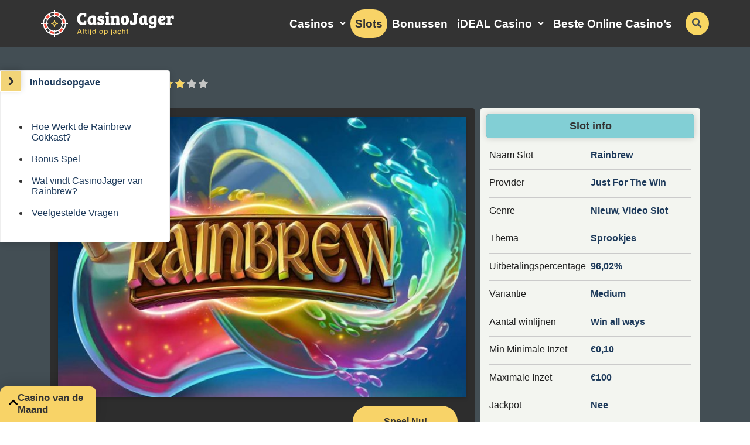

--- FILE ---
content_type: text/html; charset=UTF-8
request_url: https://www.casinojager.com/slots/rainbrew/
body_size: 18644
content:
<!DOCTYPE html><html lang="nl-NL"><head><link rel="preconnect" href="https://www.googletagmanager.com/"><link rel="dns-prefetch" href="https://www.googletagmanager.com/"><link rel="preconnect" href="https://challenges.cloudflare.com"><meta charset="UTF-8" /><meta http-equiv="X-UA-Compatible" content="IE=edge"><meta name="viewport" content="width=device-width, initial-scale=1.0"><link rel="profile" href="https://gmpg.org/xfn/11" /><link rel="pingback" href="https://www.casinojager.com/wp/xmlrpc.php" /><link rel="preload" as="image" href="https://www.casinojager.com/app/uploads/2025/05/casinojager-Logo.svg"/><link rel="preload" as="style" href="https://www.casinojager.com/app/public/css/bootstrap.css?ver=1768991077"/><link rel="preload" as="style" href="https://www.casinojager.com/app/public/css/layout.css?ver=1768991077"/><!--[if lt IE 9]><script src="https://oss.maxcdn.com/libs/html5shiv/3.7.0/html5shiv.js"></script><script src="https://oss.maxcdn.com/libs/respond.js/1.3.0/respond.min.js"></script><![endif]--><meta name='robots' content='index, follow, max-image-preview:large, max-snippet:-1, max-video-preview:-1' /><style>img:is([sizes="auto" i],[sizes^="auto," i]){contain-intrinsic-size:3000px 1500px}</style><script data-cfasync="false" data-pagespeed-no-defer>var gtm4wp_datalayer_name = "dataLayer";var dataLayer = dataLayer || [];const gtm4wp_scrollerscript_debugmode         = false;const gtm4wp_scrollerscript_callbacktime      = 100;const gtm4wp_scrollerscript_readerlocation    = 150;const gtm4wp_scrollerscript_contentelementid  = "content";const gtm4wp_scrollerscript_scannertime       = 60;</script><script type="text/javascript">window.cj_stats_data = {hostname: 'www.casinojager.com'
};</script><title>Rainbrew gokkast review (Just for the Win) door CasinoJager.com</title><meta name="description" content="Wil je Rainbrew spelen in een online casino? Lees dan eerst de expert review. Speel de Rainbrew gokkast gratis of met een casino bonus." /><link rel="canonical" href="https://www.casinojager.com/slots/rainbrew/" /><meta property="og:locale" content="nl_NL" /><meta property="og:type" content="article" /><meta property="og:title" content="Rainbrew gokkast review (Just for the Win) door CasinoJager.com" /><meta property="og:description" content="Wil je Rainbrew spelen in een online casino? Lees dan eerst de expert review. Speel de Rainbrew gokkast gratis of met een casino bonus." /><meta property="og:url" content="https://www.casinojager.com/slots/rainbrew/" /><meta property="og:site_name" content="CasinoJager" /><meta property="og:image" content="https://www.casinojager.com/app/uploads/2018/08/JFTW-Rainbrew.jpg" /><meta property="og:image:width" content="655" /><meta property="og:image:height" content="450" /><meta property="og:image:type" content="image/jpeg" /><meta name="twitter:card" content="summary_large_image" /><meta name="twitter:label1" content="Geschatte leestijd" /><meta name="twitter:data1" content="5 minuten" /><link rel='dns-prefetch' href='//www.casinojager.com' /><link rel="alternate" type="application/rss+xml" title="CasinoJager &raquo; feed" href="https://www.casinojager.com/feed/" /><link rel="alternate" type="application/rss+xml" title="CasinoJager &raquo; reactiesfeed" href="https://www.casinojager.com/comments/feed/" /><style id='classic-theme-styles-inline-css' type='text/css'>.wp-block-button__link{color:#fff;background-color:#32373c;border-radius:9999px;box-shadow:none;text-decoration:none;padding:calc(.667em + 2px) calc(1.333em + 2px);font-size:1.125em}.wp-block-file__button{background:#32373c;color:#fff;text-decoration:none}</style><style id='global-styles-inline-css' type='text/css'>:root{--wp--preset--aspect-ratio--square:1;--wp--preset--aspect-ratio--4-3:4/3;--wp--preset--aspect-ratio--3-4:3/4;--wp--preset--aspect-ratio--3-2:3/2;--wp--preset--aspect-ratio--2-3:2/3;--wp--preset--aspect-ratio--16-9:16/9;--wp--preset--aspect-ratio--9-16:9/16;--wp--preset--color--black:#000000;--wp--preset--color--cyan-bluish-gray:#abb8c3;--wp--preset--color--white:#ffffff;--wp--preset--color--pale-pink:#f78da7;--wp--preset--color--vivid-red:#cf2e2e;--wp--preset--color--luminous-vivid-orange:#ff6900;--wp--preset--color--luminous-vivid-amber:#fcb900;--wp--preset--color--light-green-cyan:#7bdcb5;--wp--preset--color--vivid-green-cyan:#00d084;--wp--preset--color--pale-cyan-blue:#8ed1fc;--wp--preset--color--vivid-cyan-blue:#0693e3;--wp--preset--color--vivid-purple:#9b51e0;--wp--preset--gradient--vivid-cyan-blue-to-vivid-purple:linear-gradient(135deg,rgba(6,147,227,1) 0%,rgb(155,81,224) 100%);--wp--preset--gradient--light-green-cyan-to-vivid-green-cyan:linear-gradient(135deg,rgb(122,220,180) 0%,rgb(0,208,130) 100%);--wp--preset--gradient--luminous-vivid-amber-to-luminous-vivid-orange:linear-gradient(135deg,rgba(252,185,0,1) 0%,rgba(255,105,0,1) 100%);--wp--preset--gradient--luminous-vivid-orange-to-vivid-red:linear-gradient(135deg,rgba(255,105,0,1) 0%,rgb(207,46,46) 100%);--wp--preset--gradient--very-light-gray-to-cyan-bluish-gray:linear-gradient(135deg,rgb(238,238,238) 0%,rgb(169,184,195) 100%);--wp--preset--gradient--cool-to-warm-spectrum:linear-gradient(135deg,rgb(74,234,220) 0%,rgb(151,120,209) 20%,rgb(207,42,186) 40%,rgb(238,44,130) 60%,rgb(251,105,98) 80%,rgb(254,248,76) 100%);--wp--preset--gradient--blush-light-purple:linear-gradient(135deg,rgb(255,206,236) 0%,rgb(152,150,240) 100%);--wp--preset--gradient--blush-bordeaux:linear-gradient(135deg,rgb(254,205,165) 0%,rgb(254,45,45) 50%,rgb(107,0,62) 100%);--wp--preset--gradient--luminous-dusk:linear-gradient(135deg,rgb(255,203,112) 0%,rgb(199,81,192) 50%,rgb(65,88,208) 100%);--wp--preset--gradient--pale-ocean:linear-gradient(135deg,rgb(255,245,203) 0%,rgb(182,227,212) 50%,rgb(51,167,181) 100%);--wp--preset--gradient--electric-grass:linear-gradient(135deg,rgb(202,248,128) 0%,rgb(113,206,126) 100%);--wp--preset--gradient--midnight:linear-gradient(135deg,rgb(2,3,129) 0%,rgb(40,116,252) 100%);--wp--preset--font-size--small:13px;--wp--preset--font-size--medium:20px;--wp--preset--font-size--large:36px;--wp--preset--font-size--x-large:42px;--wp--preset--spacing--20:0.44rem;--wp--preset--spacing--30:0.67rem;--wp--preset--spacing--40:1rem;--wp--preset--spacing--50:1.5rem;--wp--preset--spacing--60:2.25rem;--wp--preset--spacing--70:3.38rem;--wp--preset--spacing--80:5.06rem;--wp--preset--shadow--natural:6px 6px 9px rgba(0,0,0,0.2);--wp--preset--shadow--deep:12px 12px 50px rgba(0,0,0,0.4);--wp--preset--shadow--sharp:6px 6px 0px rgba(0,0,0,0.2);--wp--preset--shadow--outlined:6px 6px 0px -3px rgba(255,255,255,1),6px 6px rgba(0,0,0,1);--wp--preset--shadow--crisp:6px 6px 0px rgba(0,0,0,1)}:where(.is-layout-flex){gap:0.5em}:where(.is-layout-grid){gap:0.5em}body .is-layout-flex{display:flex}.is-layout-flex{flex-wrap:wrap;align-items:center}.is-layout-flex >:is(*,div){margin:0}body .is-layout-grid{display:grid}.is-layout-grid >:is(*,div){margin:0}:where(.wp-block-columns.is-layout-flex){gap:2em}:where(.wp-block-columns.is-layout-grid){gap:2em}:where(.wp-block-post-template.is-layout-flex){gap:1.25em}:where(.wp-block-post-template.is-layout-grid){gap:1.25em}.has-black-color{color:var(--wp--preset--color--black) !important}.has-cyan-bluish-gray-color{color:var(--wp--preset--color--cyan-bluish-gray) !important}.has-white-color{color:var(--wp--preset--color--white) !important}.has-pale-pink-color{color:var(--wp--preset--color--pale-pink) !important}.has-vivid-red-color{color:var(--wp--preset--color--vivid-red) !important}.has-luminous-vivid-orange-color{color:var(--wp--preset--color--luminous-vivid-orange) !important}.has-luminous-vivid-amber-color{color:var(--wp--preset--color--luminous-vivid-amber) !important}.has-light-green-cyan-color{color:var(--wp--preset--color--light-green-cyan) !important}.has-vivid-green-cyan-color{color:var(--wp--preset--color--vivid-green-cyan) !important}.has-pale-cyan-blue-color{color:var(--wp--preset--color--pale-cyan-blue) !important}.has-vivid-cyan-blue-color{color:var(--wp--preset--color--vivid-cyan-blue) !important}.has-vivid-purple-color{color:var(--wp--preset--color--vivid-purple) !important}.has-black-background-color{background-color:var(--wp--preset--color--black) !important}.has-cyan-bluish-gray-background-color{background-color:var(--wp--preset--color--cyan-bluish-gray) !important}.has-white-background-color{background-color:var(--wp--preset--color--white) !important}.has-pale-pink-background-color{background-color:var(--wp--preset--color--pale-pink) !important}.has-vivid-red-background-color{background-color:var(--wp--preset--color--vivid-red) !important}.has-luminous-vivid-orange-background-color{background-color:var(--wp--preset--color--luminous-vivid-orange) !important}.has-luminous-vivid-amber-background-color{background-color:var(--wp--preset--color--luminous-vivid-amber) !important}.has-light-green-cyan-background-color{background-color:var(--wp--preset--color--light-green-cyan) !important}.has-vivid-green-cyan-background-color{background-color:var(--wp--preset--color--vivid-green-cyan) !important}.has-pale-cyan-blue-background-color{background-color:var(--wp--preset--color--pale-cyan-blue) !important}.has-vivid-cyan-blue-background-color{background-color:var(--wp--preset--color--vivid-cyan-blue) !important}.has-vivid-purple-background-color{background-color:var(--wp--preset--color--vivid-purple) !important}.has-black-border-color{border-color:var(--wp--preset--color--black) !important}.has-cyan-bluish-gray-border-color{border-color:var(--wp--preset--color--cyan-bluish-gray) !important}.has-white-border-color{border-color:var(--wp--preset--color--white) !important}.has-pale-pink-border-color{border-color:var(--wp--preset--color--pale-pink) !important}.has-vivid-red-border-color{border-color:var(--wp--preset--color--vivid-red) !important}.has-luminous-vivid-orange-border-color{border-color:var(--wp--preset--color--luminous-vivid-orange) !important}.has-luminous-vivid-amber-border-color{border-color:var(--wp--preset--color--luminous-vivid-amber) !important}.has-light-green-cyan-border-color{border-color:var(--wp--preset--color--light-green-cyan) !important}.has-vivid-green-cyan-border-color{border-color:var(--wp--preset--color--vivid-green-cyan) !important}.has-pale-cyan-blue-border-color{border-color:var(--wp--preset--color--pale-cyan-blue) !important}.has-vivid-cyan-blue-border-color{border-color:var(--wp--preset--color--vivid-cyan-blue) !important}.has-vivid-purple-border-color{border-color:var(--wp--preset--color--vivid-purple) !important}.has-vivid-cyan-blue-to-vivid-purple-gradient-background{background:var(--wp--preset--gradient--vivid-cyan-blue-to-vivid-purple) !important}.has-light-green-cyan-to-vivid-green-cyan-gradient-background{background:var(--wp--preset--gradient--light-green-cyan-to-vivid-green-cyan) !important}.has-luminous-vivid-amber-to-luminous-vivid-orange-gradient-background{background:var(--wp--preset--gradient--luminous-vivid-amber-to-luminous-vivid-orange) !important}.has-luminous-vivid-orange-to-vivid-red-gradient-background{background:var(--wp--preset--gradient--luminous-vivid-orange-to-vivid-red) !important}.has-very-light-gray-to-cyan-bluish-gray-gradient-background{background:var(--wp--preset--gradient--very-light-gray-to-cyan-bluish-gray) !important}.has-cool-to-warm-spectrum-gradient-background{background:var(--wp--preset--gradient--cool-to-warm-spectrum) !important}.has-blush-light-purple-gradient-background{background:var(--wp--preset--gradient--blush-light-purple) !important}.has-blush-bordeaux-gradient-background{background:var(--wp--preset--gradient--blush-bordeaux) !important}.has-luminous-dusk-gradient-background{background:var(--wp--preset--gradient--luminous-dusk) !important}.has-pale-ocean-gradient-background{background:var(--wp--preset--gradient--pale-ocean) !important}.has-electric-grass-gradient-background{background:var(--wp--preset--gradient--electric-grass) !important}.has-midnight-gradient-background{background:var(--wp--preset--gradient--midnight) !important}.has-small-font-size{font-size:var(--wp--preset--font-size--small) !important}.has-medium-font-size{font-size:var(--wp--preset--font-size--medium) !important}.has-large-font-size{font-size:var(--wp--preset--font-size--large) !important}.has-x-large-font-size{font-size:var(--wp--preset--font-size--x-large) !important}:where(.wp-block-post-template.is-layout-flex){gap:1.25em}:where(.wp-block-post-template.is-layout-grid){gap:1.25em}:where(.wp-block-columns.is-layout-flex){gap:2em}:where(.wp-block-columns.is-layout-grid){gap:2em}:root:where(.wp-block-pullquote){font-size:1.5em;line-height:1.6}</style><link rel='stylesheet' id='faq-css' href='https://www.casinojager.com/app/modules/faq/public/css/07f0648b2c848f38aef63bc8f3403189.css?ver=1768991020' type='text/css' media='print' onload=this.media='all' /><link rel='stylesheet' id='operator-stories-critical-css' href='https://www.casinojager.com/app/modules/operator-stories/public/css/operator_stories_critical.css?ver=1768991020' type='text/css' media='all' /><style id='ez-toc-exclude-toggle-css-inline-css' type='text/css'>#ez-toc-container input[type="checkbox"]:checked + nav,#ez-toc-widget-container input[type="checkbox"]:checked + nav{opacity:0;max-height:0;border:none;display:none}</style><link rel='stylesheet' id='casinojager-layout-css' href='https://www.casinojager.com/app/public/css/layout.css?ver=1768991077' type='text/css' media='' /><link rel='stylesheet' id='cj-bootstrap-css' href='https://www.casinojager.com/app/public/css/bootstrap.css?ver=1768991077' type='text/css' media='' /><link rel='stylesheet' id='back-to-top-css-css' href='https://www.casinojager.com/app/public/css/back_to_top.css?ver=1768991077' type='text/css' media='print' onload=this.media='all' /><link rel='stylesheet' id='cj-toc-site-css' href='https://www.casinojager.com/app/public/css/toc_site.css?ver=1768991077' type='text/css' media='' /><link rel='stylesheet' id='cj-single-slot-css-css' href='https://www.casinojager.com/app/public/css/single_slot.css?ver=1768991077' type='text/css' media='' /><link rel='stylesheet' id='cj-newsletter-css' href='https://www.casinojager.com/app/public/css/newsletter.css?ver=1768991077' type='text/css' media='print' onload=this.media='all' /><link rel='stylesheet' id='casinojager-newsletter-modal-css' href='https://www.casinojager.com/app/public/css/newsletter_modal.css?ver=1768991077' type='text/css' media='print' onload=this.media='all' /><link rel='stylesheet' id='cj_operator_stories_critical-css' href='https://www.casinojager.com/app/public/css/operator_stories_critical.css?ver=1768991077' type='text/css' media='all' /><script type="text/javascript" src="https://www.casinojager.com/wp/wp-includes/js/jquery/jquery.min.js?ver=3.7.1" id="jquery-core-js"></script><script type="text/javascript" defer src="https://www.casinojager.com/wp/wp-includes/js/jquery/jquery-migrate.min.js?ver=3.4.1" id="jquery-migrate-js"></script><script type="text/javascript" defer src="https://www.casinojager.com/app/plugins/duracelltomi-google-tag-manager/dist/js/analytics-talk-content-tracking.js?ver=1.22.1" id="gtm4wp-scroll-tracking-js"></script><script type="text/javascript" id="sib-front-js-js-extra">
var sibErrMsg = {"invalidMail":"Please fill out valid email address","requiredField":"Please fill out required fields","invalidDateFormat":"Please fill out valid date format","invalidSMSFormat":"Please fill out valid phone number"};var ajax_sib_front_object = {"ajax_url":"https:\/\/www.casinojager.com\/wp\/wp-admin\/admin-ajax.php","ajax_nonce":"83abf48a1d","flag_url":"https:\/\/www.casinojager.com\/app\/plugins\/mailin\/img\/flags\/"};
</script><script type="text/javascript" defer src="https://www.casinojager.com/app/plugins/mailin/js/mailin-front.js?ver=1734943146" id="sib-front-js-js"></script><link rel="EditURI" type="application/rsd+xml" title="RSD" href="https://www.casinojager.com/wp/xmlrpc.php?rsd" /><link rel='shortlink' href='https://www.casinojager.com/?p=6312' /><script type="speculationrules">{"prefetch":[{"source":"document","where":{"and":[{"href_matches":"/*"},{"selector_matches":["a.pt-btn-cta",".menu-item a",".pt-section-main a"]},{"not":{"href_matches":["/go/*","/wp/wp-login.php","/wp/wp-admin/*","/*\\?*(^|&)_wpnonce=*"]}},{"not":{"selector_matches":"[rel~=nofollow]"}}]},"eagerness":"eager"},{"source":"document","where":{"and":[{"href_matches":"/*"},{"not":{"href_matches":["/go/*","/wp/wp-login.php","/wp/wp-admin/*","/*\\?*(^|&)_wpnonce=*"]}},{"not":{"selector_matches":["[rel~=nofollow]","a.pt-btn-cta",".menu-item a",".pt-section-main a"]}}]},"eagerness":"moderate"}]}</script><script>var _paq = window._paq = window._paq || [];_paq.push(['setTrackerUrl', 'https://4fTYhFOA.casinojager.com/js/']);
var _mtm = window._mtm = window._mtm || [];_mtm.push({'mtm.startTime': (new Date().getTime()), 'event': 'mtm.Start'});var d=document, g=d.createElement('script'), s=d.getElementsByTagName('script')[0];g.async=true; g.src='https://4fTYhFOA.casinojager.com/js/container_4fTYhFOA.js'; s.parentNode.insertBefore(g,s);
</script> <script data-cfasync="false" data-pagespeed-no-defer>var dataLayer_content = {"visitorLoginState":"logged-out","visitorType":"visitor-logged-out","pagePostType":"slot","pagePostType2":"single-slot","pagePostAuthor":"Marijn Tijssen"};dataLayer.push( dataLayer_content );</script><script data-cfasync="false" data-pagespeed-no-defer>(function(w,d,s,l,i){w[l]=w[l]||[];w[l].push({'gtm.start':
new Date().getTime(),event:'gtm.js'});var f=d.getElementsByTagName(s)[0],j=d.createElement(s),dl=l!='dataLayer'?'&l='+l:'';j.async=true;j.src=
'//www.googletagmanager.com/gtm.js?id='+i+dl;f.parentNode.insertBefore(j,f);
})(window,document,'script','dataLayer','GTM-P5NQ6P5');</script><link rel="preload" as="image" href="https://www.casinojager.com/app/uploads/2018/08/JFTW-Rainbrew.jpg" /><link rel="icon" href="https://www.casinojager.com/app/uploads/2024/06/cropped-favicon-240x240-1-32x32.png" sizes="32x32" /><link rel="icon" href="https://www.casinojager.com/app/uploads/2024/06/cropped-favicon-240x240-1-192x192.png" sizes="192x192" /><link rel="apple-touch-icon" href="https://www.casinojager.com/app/uploads/2024/06/cropped-favicon-240x240-1-180x180.png" /><meta name="msapplication-TileImage" content="https://www.casinojager.com/app/uploads/2024/06/cropped-favicon-240x240-1-270x270.png" /></head><body class="wp-singular slot-template-default single single-slot postid-6312 wp-theme-casinojager no-js casinojager has-operator-stories"><noscript><iframe src="https://www.googletagmanager.com/ns.html?id=GTM-P5NQ6P5" height="0" width="0" style="display:none;visibility:hidden" aria-hidden="true"></iframe></noscript><script>document.body.className += ' pt-loaded';</script><div class="pt-off-canvas"><div class="header-menu-mobile"><div class="pt-site-title"><a href="https://www.casinojager.com/" title="CasinoJager" rel="home"> <img src= https://www.casinojager.com/app/uploads/2025/05/casinojager-Logo.svg width="273" height="46" alt="online casino" loading="eager" fetchpriority="high" /></a></div><button tabindex="-1" type="button" class="close" aria-label="Sluit"><span aria-hidden="true">×</span></button></div><div class="pt-off-canvas-header clearfix"></div><div class="form-container"><form method="get" class="pt-header-search-mobile" action="https://www.casinojager.com/"><i class="fa fa-search" aria-hidden="true"></i><input minlength="3" tabindex="-1" type="text" name="s" class="form-control input-lg" placeholder="Begin met zoeken…" autocomplete="off" /><button class="pt-btn pt-submit-search" aria-label="zoekopdracht indienen" type="submit"><i class="pt-search" aria-hidden="true"></i> Zoek Nu</button><button class="pt-btn reset-search" aria-label="reset search" type="reset"><i class="pt-reset" aria-hidden="true">×</i></button></form></div><button class="btn btn--newsletter-subscription"><img src="https://www.casinojager.com/app/public/images/icons/newsletter-mobile-menu-icon.svg" width="37" height="35" alt="Icon" loading="lazy" /><span>Inschrijven</span></button></div><div class="pt-site-wrapper"><div class="pt-page-wrapper"><header class="pt-site-header"><div class="container"><div class="pt-site-title"><a href="https://www.casinojager.com/" title="CasinoJager" rel="home"> <img src= https://www.casinojager.com/app/uploads/2025/05/casinojager-Logo.svg width="273" height="46" alt="online casino" loading="eager" fetchpriority="high" /></a></div><div class="pt-primary-nav-wrapper"><nav class="pt-primary-nav" role="navigation"><div class="menu-hoofd-menu-container"><ul id="menu-hoofd-menu" class="menu"><li id="menu-item-29" class="order-3 menu-item menu-item-type-post_type_archive menu-item-object-casino menu-item-has-children menu-item-29"><a href="https://www.casinojager.com/casinos/">Casinos</a><ul class="sub-menu"><li id="menu-item-51750" class="menu-item menu-item-type-custom menu-item-object-custom menu-item-51750"><a href="https://www.casinojager.com/nl/casino-zonder-cruks/">Online Casino Zonder CRUKS</a></li><li id="menu-item-45006" class="menu-item menu-item-type-custom menu-item-object-custom menu-item-45006"><a href="https://www.casinojager.com/online-casino-buitenland/">Buitenlandse Online Casino</a></li><li id="menu-item-83523" class="menu-item menu-item-type-post_type menu-item-object-page menu-item-83523"><a href="https://www.casinojager.com/cruks-omzeilen/">Cruks Omzeilen</a></li><li id="menu-item-30" class="menu-item menu-item-type-post_type_archive menu-item-object-game menu-item-30"><a href="https://www.casinojager.com/spellen/">Spellen</a></li></ul></li><li id="menu-item-31" class="order-5 menu-item menu-item-type-post_type_archive menu-item-object-slot current-menu-item menu-item-31 pt-is-active"><a href="https://www.casinojager.com/slots/" aria-current="page">Slots</a></li><li id="menu-item-10719" class="order-4 menu-item menu-item-type-post_type_archive menu-item-object-bonus_post menu-item-10719"><a href="https://www.casinojager.com/casino-bonussen/">Bonussen</a></li><li id="menu-item-35743" class="order-2 menu-item menu-item-type-post_type menu-item-object-pay_method menu-item-has-children menu-item-35743"><a href="https://www.casinojager.com/betaalwijzen/ideal/">iDEAL Casino</a><ul class="sub-menu"><li id="menu-item-40581" class="menu-item menu-item-type-custom menu-item-object-custom menu-item-40581"><a href="https://www.casinojager.com/betaalwijzen/klarna/">Klarna Casino</a></li><li id="menu-item-40580" class="menu-item menu-item-type-custom menu-item-object-custom menu-item-40580"><a href="https://www.casinojager.com/betaalwijzen/volt/">Volt Casino</a></li></ul></li><li id="menu-item-129" class="order-1 menu-item menu-item-type-post_type menu-item-object-page menu-item-129"><a href="https://www.casinojager.com/top-10-online-casino/">Beste Online Casino&#8217;s</a></li></ul></div></nav><button type="button" aria-label="schakel het mobiele menu in" class="navbar-toggle"><i class="fa fa-bars" aria-hidden="true"></i></button><div class="pt-site-search-wrapper hidden-xs hidden-sm"><form method="get" class="pt-header-search" action="https://www.casinojager.com/"><div class="search-bar-container"><i class="fa fa-search" aria-hidden="true"></i><input minlength="3" type="text" name="s" value="" class="form-control input-lg" placeholder="Begin met zoeken…" autocomplete="off" /><button class="pt-btn pt-submit-search" aria-label="zoekopdracht indienen" type="submit"><i class="pt-search" aria-hidden="true"></i> Zoek Nu</button><button class="pt-btn reset-search" aria-label="reset search" type="reset"><i class="pt-reset" aria-hidden="true">×</i></button></div></form><button class="pt-btn close-search" aria-label="close search" type="close"><i class="pt-close" aria-hidden="true">×</i></button><button class="pt-btn pt-toggle-search" aria-label="schakel de zoekbalk in"><i class="fa fa-search" aria-hidden="true"></i></button></div></div></div></header> <section class="operator-stories" data-tracking-id="20201" > <article class="stories"> <div class="thumb-wrapper" data-user-index="0"> <div class="thumb-container" > <picture> <source media="(max-width: 480px)" srcset="https://www.casinojager.com/app/uploads/2025/11/Betory-Online-Casino-Review.png"> <source media="(min-width: 481px)" srcset="https://www.casinojager.com/app/plugins/operator-stories/public/images/pixel.svg"> <img src="https://www.casinojager.com/app/plugins/operator-stories/public/images/pixel.svg" alt="Betory Online Casino Review" class="stories-thumb" width="80" height="80" loading="eager" fetchpriority="high" > </picture> </div> <span class="stories-label dark" style="background-color:#f8d367;" > Beste </span> </div> <p class="stories-title">Betory</p> </article> <article class="stories"> <div class="thumb-wrapper" data-user-index="1"> <div class="thumb-container" > <picture> <source media="(max-width: 480px)" srcset="https://www.casinojager.com/app/uploads/2025/11/Fanobet-Online-Casino-Review.png"> <source media="(min-width: 481px)" srcset="https://www.casinojager.com/app/plugins/operator-stories/public/images/pixel.svg"> <img src="https://www.casinojager.com/app/plugins/operator-stories/public/images/pixel.svg" alt="Fanobet Online Casino Review" class="stories-thumb" width="80" height="80" loading="eager" fetchpriority="high" > </picture> </div> <span class="stories-label dark" style="background-color:#178751;" > Bonussen </span> </div> <p class="stories-title">Fanobet</p> </article> <article class="stories"> <div class="thumb-wrapper" data-user-index="2"> <div class="thumb-container" > <picture> <source media="(max-width: 480px)" srcset="https://www.casinojager.com/app/uploads/2025/11/Uspin.me-Online-Casino-Review-1.png"> <source media="(min-width: 481px)" srcset="https://www.casinojager.com/app/plugins/operator-stories/public/images/pixel.svg"> <img src="https://www.casinojager.com/app/plugins/operator-stories/public/images/pixel.svg" alt="Uspin Online Casino Review" class="stories-thumb" width="80" height="80" loading="eager" fetchpriority="high" > </picture> </div> </div> <p class="stories-title">Uspin.me</p> </article> <article class="stories"> <div class="thumb-wrapper" data-user-index="3"> <div class="thumb-container" > <picture> <source media="(max-width: 480px)" srcset="https://www.casinojager.com/app/uploads/2025/11/Tip-Top-Bet-Online-Casino-Review.png"> <source media="(min-width: 481px)" srcset="https://www.casinojager.com/app/plugins/operator-stories/public/images/pixel.svg"> <img src="https://www.casinojager.com/app/plugins/operator-stories/public/images/pixel.svg" alt="Tip-Top Bet Online Casino Review" class="stories-thumb" width="80" height="80" loading="eager" fetchpriority="high" > </picture> </div> </div> <p class="stories-title">Tip-Top.bet</p> </article> <article class="stories"> <div class="thumb-wrapper" data-user-index="4"> <div class="thumb-container" > <picture> <source media="(max-width: 480px)" srcset="https://www.casinojager.com/app/uploads/2025/11/Betninja-Online-Casino-Review.png"> <source media="(min-width: 481px)" srcset="https://www.casinojager.com/app/plugins/operator-stories/public/images/pixel.svg"> <img src="https://www.casinojager.com/app/plugins/operator-stories/public/images/pixel.svg" alt="Betninja Online Casino Review" class="stories-thumb" width="80" height="80" loading="eager" fetchpriority="high" > </picture> </div> </div> <p class="stories-title">Betninja</p> </article> <article class="stories"> <div class="thumb-wrapper" data-user-index="5"> <div class="thumb-container" > <picture> <source media="(max-width: 480px)" srcset="https://www.casinojager.com/app/uploads/2025/11/Kaasino-Online-Casino-Review.png"> <source media="(min-width: 481px)" srcset="https://www.casinojager.com/app/plugins/operator-stories/public/images/pixel.svg"> <img src="https://www.casinojager.com/app/plugins/operator-stories/public/images/pixel.svg" alt="Kaasino Online Casino Review" class="stories-thumb" width="80" height="80" loading="lazy" decoding="async" > </picture> </div> <span class="stories-label dark" style="background-color:#91cfca;" > Nederlands </span> </div> <p class="stories-title">Kaasino</p> </article> <article class="stories"> <div class="thumb-wrapper" data-user-index="6"> <div class="thumb-container" > <picture> <source media="(max-width: 480px)" srcset="https://www.casinojager.com/app/uploads/2025/11/Holyluck-Online-Casino-Review.png"> <source media="(min-width: 481px)" srcset="https://www.casinojager.com/app/plugins/operator-stories/public/images/pixel.svg"> <img src="https://www.casinojager.com/app/plugins/operator-stories/public/images/pixel.svg" alt="Holyluck Online Casino Review" class="stories-thumb" width="80" height="80" loading="lazy" decoding="async" > </picture> </div> </div> <p class="stories-title">Holyluck</p> </article> <article class="stories"> <div class="thumb-wrapper" data-user-index="7"> <div class="thumb-container" > <picture> <source media="(max-width: 480px)" srcset="https://www.casinojager.com/app/uploads/2025/11/Kokobet-Online-Casino-Review.png"> <source media="(min-width: 481px)" srcset="https://www.casinojager.com/app/plugins/operator-stories/public/images/pixel.svg"> <img src="https://www.casinojager.com/app/plugins/operator-stories/public/images/pixel.svg" alt="Kokobet Online Casino Review" class="stories-thumb" width="80" height="80" loading="lazy" decoding="async" > </picture> </div> <span class="stories-label dark" style="background-color:#1d3a5b;" > Betrouwbaar </span> </div> <p class="stories-title">Kokobet</p> </article> <article class="stories"> <div class="thumb-wrapper" data-user-index="8"> <div class="thumb-container" > <picture> <source media="(max-width: 480px)" srcset="https://www.casinojager.com/app/uploads/2025/11/FoxyGold-Online-Casino-Review.png"> <source media="(min-width: 481px)" srcset="https://www.casinojager.com/app/plugins/operator-stories/public/images/pixel.svg"> <img src="https://www.casinojager.com/app/plugins/operator-stories/public/images/pixel.svg" alt="FoxyGold Online Casino Review" class="stories-thumb" width="80" height="80" loading="lazy" decoding="async" > </picture> </div> </div> <p class="stories-title">FoxyGold</p> </article> <article class="stories"> <div class="thumb-wrapper" data-user-index="9"> <div class="thumb-container" > <picture> <source media="(max-width: 480px)" srcset="https://www.casinojager.com/app/uploads/2025/11/Lizaro-Online-Casino-Review-1.png"> <source media="(min-width: 481px)" srcset="https://www.casinojager.com/app/plugins/operator-stories/public/images/pixel.svg"> <img src="https://www.casinojager.com/app/plugins/operator-stories/public/images/pixel.svg" alt="Lizaro Online Casino Review" class="stories-thumb" width="80" height="80" loading="lazy" decoding="async" > </picture> </div> </div> <p class="stories-title">Lizaro</p> </article> </section><div id="ez-toc-container" class="ez-toc-v2_0_76 counter-flat ez-toc-counter ez-toc-grey ez-toc-container-direction"><p class="ez-toc-title" style="cursor:inherit">Inhoudsopgave</p><label for="ez-toc-cssicon-toggle-item-6970d4c2da3cf" class="ez-toc-cssicon-toggle-label"><span class="ez-toc-cssicon"><span class="eztoc-hide" style="display:none;">Toggle</span><span class="ez-toc-icon-toggle-span"><svg style="fill: #999;color:#999" xmlns="http://www.w3.org/2000/svg" class="list-377408" width="20px" height="20px" viewBox="0 0 24 24" fill="none"><path d="M6 6H4v2h2V6zm14 0H8v2h12V6zM4 11h2v2H4v-2zm16 0H8v2h12v-2zM4 16h2v2H4v-2zm16 0H8v2h12v-2z" fill="currentColor"></path></svg><svg style="fill: #999;color:#999" class="arrow-unsorted-368013" xmlns="http://www.w3.org/2000/svg" width="10px" height="10px" viewBox="0 0 24 24" version="1.2" baseProfile="tiny"><path d="M18.2 9.3l-6.2-6.3-6.2 6.3c-.2.2-.3.4-.3.7s.1.5.3.7c.2.2.4.3.7.3h11c.3 0 .5-.1.7-.3.2-.2.3-.5.3-.7s-.1-.5-.3-.7zM5.8 14.7l6.2 6.3 6.2-6.3c.2-.2.3-.5.3-.7s-.1-.5-.3-.7c-.2-.2-.4-.3-.7-.3h-11c-.3 0-.5.1-.7.3-.2.2-.3.5-.3.7s.1.5.3.7z"/></svg></span></span></label><input type="checkbox" style='display:none' id="ez-toc-cssicon-toggle-item-6970d4c2da3cf" checked aria-label="Toggle" /><nav><ul class='ez-toc-list ez-toc-list-level-1 ' ><li class='ez-toc-page-1'><a class="ez-toc-link ez-toc-heading-1" href="#Hoe_Werkt_de_Rainbrew_Gokkast" >Hoe Werkt de Rainbrew Gokkast?</a></li><li class='ez-toc-page-1'><a class="ez-toc-link ez-toc-heading-2" href="#Bonus_Spel" >Bonus Spel</a></li><li class='ez-toc-page-1'><a class="ez-toc-link ez-toc-heading-3" href="#Wat_vindt_CasinoJager_van_Rainbrew" >Wat vindt CasinoJager van Rainbrew?</a></li><li class='ez-toc-page-1'><a class="ez-toc-link ez-toc-heading-4" href="#Veelgestelde_Vragen" >Veelgestelde Vragen</a></li></ul></nav></div><article id="post-6312" class="post-6312 slot type-slot status-publish has-post-thumbnail hentry"><div class="pt-page-header pt-singular-header"><div class="container"><div class="pt-wrapper single-header-flexible"> <div class="container cj-slot-header cj-slot-header--container"> <header class="cj-slot-header__header"> <h1 class="cj-slot-header__title">Rainbrew</h1> <div class="cj-slot-header__rating pt-ratings"> <div class="pt-ratings"> <span style="width: 60%" class="pt-ratings-rating"></span></div> </div> </header> <div class="cj-slot-header__body"> <div class="cj-slot-header__content-wrapper"> <figure class="cj-slot-header__image" aria-labelledby="game-title"> <img width="655" height="450" src="https://www.casinojager.com/app/uploads/2018/08/JFTW-Rainbrew.jpg" class="attachment-featured-lg size-featured-lg wp-post-image" alt="JFTW - Rainbrew" loading="eager" fetchpriority="high" /> </figure> <section class="cj-slot-header__description" aria-label="Spelbeschrijving"> <div class="cj-slot-header__description-text"> </div> <div class="cj-slot-header__description-action"> <a href="https://www.casinojager.com/go/loki0/" target="_blank" rel="nofollow noopener noreferrer" data-datalayer="true" data-area="slot_single_header" data-operator="loki0" data-type="button" class="cj-slot-header__button" aria-label="Speel nu" data-operator="loki0">Speel Nu!</a> </div> </section> </div> <div class="cj-slot-header__details-wrapper"> <section class="cj-slot-header__details" aria-label="Spel Details"> <div class="cj-slot-header__tabs"> <div class="cj-slot-header__tab-labels "> <label for="tab1" class="cj-slot-header__tab-label cj-slot-header__tab-label--active"> Slot info </label> </div> </div> <div class="cj-slot-header__contents"> <div class="cj-slot-header__content cj-slot-header__content--active" id="content1"> <dl class="cj-slot-header__list"> <dt class="cj-slot-header__term">Naam Slot</dt><dd class="cj-slot-header__feature-detail">Rainbrew</dd><dt class="cj-slot-header__term">Provider</dt><dd class="cj-slot-header__feature-detail">Just For The Win</dd><dt class="cj-slot-header__term">Genre</dt><dd class="cj-slot-header__feature-detail">Nieuw, Video Slot</dd><dt class="cj-slot-header__term">Thema</dt><dd class="cj-slot-header__feature-detail">Sprookjes</dd><dt class="cj-slot-header__term">Uitbetalingspercentage</dt><dd class="cj-slot-header__feature-detail">96,02%</dd><dt class="cj-slot-header__term">Variantie</dt><dd class="cj-slot-header__feature-detail">Medium</dd><dt class="cj-slot-header__term">Aantal winlijnen</dt><dd class="cj-slot-header__feature-detail">Win all ways</dd><dt class="cj-slot-header__term">Min Minimale Inzet</dt><dd class="cj-slot-header__feature-detail">€0,10</dd><dt class="cj-slot-header__term">Maximale Inzet</dt><dd class="cj-slot-header__feature-detail">€100</dd><dt class="cj-slot-header__term">Jackpot</dt><dd class="cj-slot-header__feature-detail">Nee</dd> </dl> </div> </div> </section> </div> </div></div></div></div></div><section class="pt-section pt-section-pros-cons"> <div class="container"> <div class="pros section__wrapper"> <div class="section__wrapper__heading"> <h2 class="title"> Positieve punten <img src="/app/public/images/icons/icon-pros.svg" class="img" width="163" height="85" alt="CasinoJager Positieve Punten" role="presentation" loading="lazy"> </h2> </div> <div class="points custom-list-pros"> <ul><li>Originele Sidewinder feature</li><li>Free Spins met Expanding Wilds</li></ul> </div> </div> <div class="cons section__wrapper"> <div class="section__wrapper__heading"> <h2 class="title"> Negatieve punten <img src="/app/public/images/icons/icon-cons.svg" class="img" width="163" height="85" alt="CasinoJager Negatieve Punten" role="presentation" loading="lazy"> </h2> </div> <div class="points custom-list-cons"> <ul><li>Graphics vallen tegen</li><li>Valt over het algemeen tegen</li></ul> </div> </div> </div></section><div class="pt-section" role="main"><div class="container"><div class="pt-flex-row"><div class="pt-flex-col left-side-content-desktop"><div class="entry-content"><div class="pt-ratings"> <span style="width: 60%" class="pt-ratings-rating"></span></div><h2>Over Rainbrew</h2><div class="pt-content-main"><p>Just for the Win begon in 2017 met met ontwikkelen van online gokkasten. Deze gokkasten worden verspreid via het netwerk van het grote MicroGaming. Omdat zo’n beetje elk <a href="https://www.casinojager.com">online casino</a> wel <a href="https://www.casinojager.com/software/microgaming/">MicroGaming gokkasten</a> aanbiedt, is Just for the Win zo verzekerd van ’n groot publiek. MicroGaming krijgt op deze manier wat nieuwe gokkasten op het netwerk. Win-win dus.</p><p>Rainbrew is de zoveelste gokkast over de rood bebaarde Ierse kabouters in groene carnavalspakjes. Daar zijn er al tientallen van, van <a href="https://www.casinojager.com/slots/golden-shamrock/">Golden Shamrock</a> tot <a href="https://www.casinojager.com/slots/rainbow-riches/">Rainbow Riches</a> en van <a href="https://www.casinojager.com/slots/leprechaun-song/">Leprechaun Song</a> tot <a href="https://www.casinojager.com/slots/leprechaun-goes-to-hell/">Leprechaun Goes To Hell</a>. Het valt dan niet mee om nog een originele invalshoek te vinden. Toch is dat Just for the Win gelukt. Rainbrew speelt zich af in een brouwerij (al heeft het meer weg van een illegale stokerij) gerund door Leprechaun kabouters.</p><p>Rainbrew is ’n typische gokkast van Just for the Win. Dat betekent dat ‘ie vooral bedoeld is voor wat serieuzere spelers. Je moet het namelijk hebben van ’n gelukkige serie in plaats van ’n one-hit-wonder. Het totale uitkeringspercentage is 96,02%. Da’s niet verkeerd.</p><h2><span class="ez-toc-section" id="Hoe_Werkt_de_Rainbrew_Gokkast"></span>Hoe Werkt de Rainbrew Gokkast?<span class="ez-toc-section-end"></span></h2><p>Je wint als je vanaf de eerste reel bekeken minimaal drie symbolen op opeenvolgende reels hebt. Winlijnen zijn er niet. Vijf fantasiesymbolen nemen de plek in van de speelkaartsymbolen als low win symbolen. Het begint allemaal met 0,4 keer je totale inzet als je drie dezelfde op reel 1, 2 en 3 hebt staan na afloop van je spin.</p><p>De symbolen die wat meer opleveren zijn natuurlijk de kabouters zelf en wat typische attributen. Zoals bijvoorbeeld ’n pijp, waar deze Leprechaun kabouters graag op roken. Vijf keer deze pijp levert je vier keer je totale inzet op. Het symbool dat het best uitbetaalt is een Leprechaun. Vijf keer deze (aangeschoten) kabouter betekent acht keer je totale inzet.</p><p>Inzetten kan al vanaf €0,10. De maximale inzet is €100. Hoewel Rainbrew mikt op serieuze spelers, is er voor elk type speler een gepaste inzet.</p><p><span class="cj-watermark-wrapper"><img loading="lazy" decoding="async" class="aligncenter wp-image-6319 size-full cj-watermark__target-text-br" src="https://www.casinojager.com/app/uploads/2018/08/JFTW-Rainbrew-gokkast-review-e1702415900247.jpg" alt="Rainbrew online gokkast review" width="750" height="398" srcset="https://www.casinojager.com/app/uploads/2018/08/JFTW-Rainbrew-gokkast-review-e1702415900247.jpg 750w, https://www.casinojager.com/app/uploads/2018/08/JFTW-Rainbrew-gokkast-review-e1702415900247-300x159.jpg 300w, https://www.casinojager.com/app/uploads/2018/08/JFTW-Rainbrew-gokkast-review-e1702415900247-480x255.jpg 480w, https://www.casinojager.com/app/uploads/2018/08/JFTW-Rainbrew-gokkast-review-e1702415900247-240x127.jpg 240w" sizes="auto, (max-width: 750px) 100vw, 750px" /></span></p><h3>Wild Symbolen en de Sidewinder Feature</h3><p>Rainbrew heeft maar liefst drie verschillende Wild symbolen. Deze Wild symbolen zijn joker voor de tien basissymbolen van deze online slot. Het Regular Wild Symbool heeft verder geen gekkigheden in huis.</p><p>De Top Wild en de Bottom Wild wel. Het Top Wild symbool draait in het basisspel mee op de tweede reel. Op de vierde reel draait het Bottom Wild symbool mee. Draai je zo’n symbool? Dan krijg je er één extra rij bij of zelfs twee.</p><p>De Top Wild activeert namelijk een extra rij boven je speelscherm, de Bottom Wild een extra rij onder je speelscherm. Door deze buizen loopt ’n chemische substantie, maar ook Wild symbolen. Dat geeft je extra kansen op winnende combinaties.</p><p><span class="cj-watermark-wrapper"><img loading="lazy" decoding="async" class="aligncenter wp-image-6320 size-full cj-watermark__target-text-br" src="https://www.casinojager.com/app/uploads/2018/08/Just-for-the-Win-Rainbrew-online-slot-e1702415910535.jpg" alt="Just for the Win Rainbrew online slot" width="750" height="400" srcset="https://www.casinojager.com/app/uploads/2018/08/Just-for-the-Win-Rainbrew-online-slot-e1702415910535.jpg 750w, https://www.casinojager.com/app/uploads/2018/08/Just-for-the-Win-Rainbrew-online-slot-e1702415910535-300x160.jpg 300w, https://www.casinojager.com/app/uploads/2018/08/Just-for-the-Win-Rainbrew-online-slot-e1702415910535-480x256.jpg 480w, https://www.casinojager.com/app/uploads/2018/08/Just-for-the-Win-Rainbrew-online-slot-e1702415910535-240x128.jpg 240w" sizes="auto, (max-width: 750px) 100vw, 750px" /></span></p><h2><span class="ez-toc-section" id="Bonus_Spel"></span>Bonus Spel<span class="ez-toc-section-end"></span></h2><p>Het Rainbrew symbool is het bonus symbool van deze gokautomaat. Je hebt er maar twee nodig om de rijen boven en onder de drie rijen van je speelscherm te activeren. Dat moet gebeuren op de tweede en de vierde reel, want dat zijn de enige reels waar dit symbool voorkomt.</p><p>Op deze rijen schieten extra bonus symbolen door je scherm. Een totaal van drie bonus symbolen levert je 6 Free Spins op. Vier bonus symbolen betekent dat je tien Free Spins krijgt.</p><p>Je speelt deze 6 of 10 Free Spins met beide extra rijen op actief. Dat levert het duizelingwekkende aantal op van 1.125 ways to win. Op deze twee speciale rijen draaien enkel Free Spins symbolen en Regular Wild symbolen mee.</p><p>Elk Free Spins symbool levert je één extra Free Spin op. Het Regular Wild symbool klapt uit over de hele reel als je boven en onder op dezelfde positie zo’n Wild symbool hebt.</p><p><span class="cj-watermark-wrapper"><img loading="lazy" decoding="async" class="aligncenter wp-image-6321 size-full cj-watermark__target-text-br" src="https://www.casinojager.com/app/uploads/2018/08/Rainbrew-slot-review-e1702415920404.jpg" alt="Rainbrew slot review" width="750" height="395" srcset="https://www.casinojager.com/app/uploads/2018/08/Rainbrew-slot-review-e1702415920404.jpg 750w, https://www.casinojager.com/app/uploads/2018/08/Rainbrew-slot-review-e1702415920404-300x158.jpg 300w, https://www.casinojager.com/app/uploads/2018/08/Rainbrew-slot-review-e1702415920404-480x253.jpg 480w, https://www.casinojager.com/app/uploads/2018/08/Rainbrew-slot-review-e1702415920404-240x126.jpg 240w" sizes="auto, (max-width: 750px) 100vw, 750px" /></span></p><h2><span class="ez-toc-section" id="Wat_vindt_CasinoJager_van_Rainbrew"></span>Wat vindt CasinoJager van Rainbrew?<span class="ez-toc-section-end"></span></h2><p>Toegegeven: Just for the Win doet z’n best om er elke keer wat leuks van te maken. Echter, de kwaliteit van de graphics en de originaliteit van de creatievelingen binnen deze spelprovider ligt een stuk onder het niveau van pakweg ’n <a href="https://www.casinojager.com/software/netent/">NetEnt</a>, Play ’n Go of Yggdrasil.</p><p>Goed, de gokkast zelf dan. Rainbrew heeft ’n vrij aardige feature met de Sidewinder feature. Je hebt er dan zomaar één of twee rijen bij met gegarandeerde Wild symbolen. Dat levert vaak wel wat meer en betere winnende combinaties op.</p><p>Rainbrew speelt ’n beetje weg als een fruitkast. Echte knalprijzen die je in een klap schat-hemeltjerijk maken ontbreken. Je moet het hebben van ’n fraaie serie spins waarin je bovengemiddeld geluk hebt en er dus een leuk bedrag aan over weet te houden.</p><p>Drie sterren uit vijf.</p><h2><span class="ez-toc-section" id="Veelgestelde_Vragen"></span>Veelgestelde Vragen<span class="ez-toc-section-end"></span></h2><div class="faq-accordion faq-accordion--disabled data-open-multiple"><div class="faq-accordion-tabs" role="tablist" data-allow-toggle> <div class="faq-accordion-tab" role="tab"> <input class="faq-accordion-tab-input" type="checkbox" id="faq-accordion-0-0" name="faq-accordion-0-0" aria-expanded="false" aria-controls="faq-content-0-0" tabindex="0" /> <label class="faq-accordion-tab-label" for="faq-accordion-0-0" > Hoeveel kun je bij Rainbrew inzetten? </label> <div id="faq-content-0-0" role="tabpanel" aria-labelledby="faq-accordion-0-0" class="faq-accordion-tab-content" hidden="" > <p>Je kunt bij Rainbrew inzetten vanaf €0,10 per spin. De maximale inzet bedraagt €100 per spin.</p> </div> </div> <div class="faq-accordion-tab" role="tab"> <input class="faq-accordion-tab-input" type="checkbox" id="faq-accordion-0-1" name="faq-accordion-0-1" aria-expanded="false" aria-controls="faq-content-0-1" tabindex="0" /> <label class="faq-accordion-tab-label" for="faq-accordion-0-1" > Hoe werken de Wild symbolen van de Rainbrew slot? </label> <div id="faq-content-0-1" role="tabpanel" aria-labelledby="faq-accordion-0-1" class="faq-accordion-tab-content" hidden="" > <p>Rainbrew heeft 3 verschillende Wild symbolen. Eén regulier Wild symbool en 2 speciale Wilds. De Top Wild en de Bottom Wild activeren allebei een extra rij op het speelveld. Deze rijen komen in de vorm van een grote buis waar op willekeurige plekken Wilds doorheen lopen, waardoor je extra kans op prijzen maakt.</p> </div> </div> <div class="faq-accordion-tab" role="tab"> <input class="faq-accordion-tab-input" type="checkbox" id="faq-accordion-0-2" name="faq-accordion-0-2" aria-expanded="false" aria-controls="faq-content-0-2" tabindex="0" /> <label class="faq-accordion-tab-label" for="faq-accordion-0-2" > Hoe speel je de bonus van Rainbrew vrij? </label> <div id="faq-content-0-2" role="tabpanel" aria-labelledby="faq-accordion-0-2" class="faq-accordion-tab-content" hidden="" > <p>Door 2 Rainbrew symbolen te landen, speel je de rijen boven en onder het speelveld vrij. Hierop komen extra bonus symbolen langs waarmee je 6 of 10 Free Spins kunt winnen. Tijdens de Free Spins speel je met maar liefst 1.125 ways to win en draaien er alleen Free Spins symbolen en reguliere Wilds op de 2 extra rijen. Voor elk Free Spin symbool krijg je 1 extra Free Spin en de Wilds kunnen uitklappen over de gehele rol wanneer ze boven en onder op dezelfde plek landen.</p> </div> </div> <div class="faq-accordion-tab" role="tab"> <input class="faq-accordion-tab-input" type="checkbox" id="faq-accordion-0-3" name="faq-accordion-0-3" aria-expanded="false" aria-controls="faq-content-0-3" tabindex="0" /> <label class="faq-accordion-tab-label" for="faq-accordion-0-3" > Wat is de Return to Player van Rainbrew? </label> <div id="faq-content-0-3" role="tabpanel" aria-labelledby="faq-accordion-0-3" class="faq-accordion-tab-content" hidden="" > <p>De Rainbrew slot heeft een uitkeringspercentage van 96,02%.</p> </div> </div> </div></div></div><div id="postdates"> <span class="pdata" data-lazy-background="/app/public/images/updateicon.svg" data-lazy-background-pseudo="true" data-lazy-background-pseudo-type="after" > <span class="updated">Laatste Update:</span> 22.03.2024 </span></div></div></div><div class="pt-flex-col right-side-sticky-desktop"> <div class="sticky-aside"> </div></div></div></div></div></article><section class="pt-section pt-section-casinos"><div class="container"><header class="pt-section-header pt-header-with-button"><h2 class="pt-section-title js-top-casinos-title">Online Casino Top 5</h2></header><div class="pt-overview"><div class="pt-row cj-casinos-list ctatable"><div class="pt-col-20 ctatable_card"><article class="hentry pt-casino-compact"><a href="https://www.casinojager.com/go/millioner-casino/" target="_blank" rel="nofollow noopener noreferrer" data-datalayer="true" data-area="casino_modal" data-operator="millioner-casino" data-type="logo" data-position="1" class="pt-casino-figure" style="background-color:#060e19" data-operator="millioner-casino"><img width="240" height="160" src="https://www.casinojager.com/app/uploads/2025/09/Millioner-Online-Casino-Review-240x160.png" class="attachment-logo size-logo" alt="Millioner Online Casino Review" loading="lazy" /></a><div class="pt-content"><h2 class="entry-title"><a href="https://www.casinojager.com/go/millioner-casino/" target="_blank" rel="nofollow noopener noreferrer" data-datalayer="true" data-area="casino_modal" data-operator="millioner-casino" data-type="link" data-position="1" data-operator="millioner-casino"><span style="color: #060e19;">Millioner Casino</span></a></a></h2><div class="pt-bonus">Tot €1.000 + 200 FS</div><div class="pt-list-benefits"><ul> <li>Stevig spelaanbod</li> <li>Lage instaplimiet</li> <li>Live chat altijd bereikbaar</li></ul></div></div><div class="pt-list-payments"><ul class="list pt-list-logos"><li><img width="240" height="160" src="https://www.casinojager.com/app/uploads/2025/02/bankwire-600x400_-240x160.png" class="attachment-logo size-logo" alt="Bankwire Logo" loading="lazy" /></li><li><a href="https://www.casinojager.com/betaalwijzen/bitcoin/"><img width="240" height="160" src="https://www.casinojager.com/app/uploads/2022/06/Bitcoin-Casino-240x160.png" class="attachment-logo size-logo" alt="Bitcoin Casino" loading="lazy" /></a></li><li><a href="https://www.casinojager.com/betaalwijzen/creditcard-casinos/"><img width="240" height="160" src="https://www.casinojager.com/app/uploads/2025/02/creditcard-600x400-1-240x160.png" class="attachment-logo size-logo" alt="Creditcard Logo" loading="lazy" /></a></li><li class="pt-more-payments">+10 meer</li></ul></div><footer class="pt-footer text-center"><a href="https://www.casinojager.com/go/millioner-casino/" target="_blank" rel="nofollow noopener noreferrer" data-datalayer="true" data-area="casino_modal" data-operator="millioner-casino" data-type="button" data-position="1" class="btn btn-primary btn-lg btn-block pt-btn-with-arrow" data-operator="millioner-casino">Speel nu!</a><a class="pt-read-more" href="https://www.casinojager.com/casinos/millioner-casino/">Lees de review</a></footer></article></div><div class="pt-col-20 ctatable_card"><article class="hentry pt-casino-compact"><a href="https://www.casinojager.com/go/betory/" target="_blank" rel="nofollow noopener noreferrer" data-datalayer="true" data-area="casino_modal" data-operator="betory" data-type="logo" data-position="2" class="pt-casino-figure" style="background-color:#181c33" data-operator="betory"><img width="240" height="160" src="https://www.casinojager.com/app/uploads/2025/08/Betory-Online-Casino-Review-240x160.png" class="attachment-logo size-logo" alt="Betory Online Casino Review" loading="lazy" /></a><div class="pt-content"><h2 class="entry-title"><a href="https://www.casinojager.com/go/betory/" target="_blank" rel="nofollow noopener noreferrer" data-datalayer="true" data-area="casino_modal" data-operator="betory" data-type="link" data-position="2" data-operator="betory"><span style="color: #181c33;">Betory</span></a></a></h2><div class="pt-bonus">150% tot €750</div><div class="pt-list-benefits"><ul> <li>Uitstekende welkomstbonus</li> <li>Aanbod met bekende providers</li> <li>Heeft een vorm van een social platform</li></ul></div></div><div class="pt-list-payments"><ul class="list pt-list-logos"><li><img width="240" height="160" src="https://www.casinojager.com/app/uploads/2025/02/bankwire-600x400_-240x160.png" class="attachment-logo size-logo" alt="Bankwire Logo" loading="lazy" /></li><li><a href="https://www.casinojager.com/betaalwijzen/bitcoin/"><img width="240" height="160" src="https://www.casinojager.com/app/uploads/2022/06/Bitcoin-Casino-240x160.png" class="attachment-logo size-logo" alt="Bitcoin Casino" loading="lazy" /></a></li><li><a href="https://www.casinojager.com/betaalwijzen/creditcard-casinos/"><img width="240" height="160" src="https://www.casinojager.com/app/uploads/2025/02/creditcard-600x400-1-240x160.png" class="attachment-logo size-logo" alt="Creditcard Logo" loading="lazy" /></a></li><li class="pt-more-payments">+7 meer</li></ul></div><footer class="pt-footer text-center"><a href="https://www.casinojager.com/go/betory/" target="_blank" rel="nofollow noopener noreferrer" data-datalayer="true" data-area="casino_modal" data-operator="betory" data-type="button" data-position="2" class="btn btn-primary btn-lg btn-block pt-btn-with-arrow" data-operator="betory">Speel nu!</a><a class="pt-read-more" href="https://www.casinojager.com/casinos/betory/">Lees de review</a></footer></article></div><div class="pt-col-20 ctatable_card"><article class="hentry pt-casino-compact"><a href="https://www.casinojager.com/go/fanobet/" target="_blank" rel="nofollow noopener noreferrer" data-datalayer="true" data-area="casino_modal" data-operator="fanobet" data-type="logo" data-position="3" class="pt-casino-figure" style="background-color:#0a2c49" data-operator="fanobet"><img width="240" height="160" src="https://www.casinojager.com/app/uploads/2025/09/Fanobet-Online-Casino-Review-240x160.png" class="attachment-logo size-logo" alt="Fanobet Online Casino Review" loading="lazy" /></a><div class="pt-content"><h2 class="entry-title"><a href="https://www.casinojager.com/go/fanobet/" target="_blank" rel="nofollow noopener noreferrer" data-datalayer="true" data-area="casino_modal" data-operator="fanobet" data-type="link" data-position="3" data-operator="fanobet"><span style="color: #0a2c49;">Fanobet</span></a></a></h2><div class="pt-bonus">€3.000 + 150 FS</div><div class="pt-list-benefits"><ul> <li>Uitgebreid spelaanbod</li> <li>Probleemloze uitbetaling</li> <li>Interessante welkomstbonus</li></ul></div></div><div class="pt-list-payments"><ul class="list pt-list-logos"><li><img width="240" height="160" src="https://www.casinojager.com/app/uploads/2025/02/bankwire-600x400_-240x160.png" class="attachment-logo size-logo" alt="Bankwire Logo" loading="lazy" /></li><li><a href="https://www.casinojager.com/betaalwijzen/bitcoin/"><img width="240" height="160" src="https://www.casinojager.com/app/uploads/2022/06/Bitcoin-Casino-240x160.png" class="attachment-logo size-logo" alt="Bitcoin Casino" loading="lazy" /></a></li><li><a href="https://www.casinojager.com/betaalwijzen/creditcard-casinos/"><img width="240" height="160" src="https://www.casinojager.com/app/uploads/2025/02/creditcard-600x400-1-240x160.png" class="attachment-logo size-logo" alt="Creditcard Logo" loading="lazy" /></a></li><li class="pt-more-payments">+8 meer</li></ul></div><footer class="pt-footer text-center"><a href="https://www.casinojager.com/go/fanobet/" target="_blank" rel="nofollow noopener noreferrer" data-datalayer="true" data-area="casino_modal" data-operator="fanobet" data-type="button" data-position="3" class="btn btn-primary btn-lg btn-block pt-btn-with-arrow" data-operator="fanobet">Speel nu!</a><a class="pt-read-more" href="https://www.casinojager.com/casinos/fanobet/">Lees de review</a></footer></article></div><div class="pt-col-20 ctatable_card"><article class="hentry pt-casino-compact"><a href="https://www.casinojager.com/go/holyluck/" target="_blank" rel="nofollow noopener noreferrer" data-datalayer="true" data-area="casino_modal" data-operator="holyluck" data-type="logo" data-position="4" class="pt-casino-figure" style="background-color:#0b0a08" data-operator="holyluck"><img width="240" height="160" src="https://www.casinojager.com/app/uploads/2025/10/Holyluck-Online-Casino-Review-240x160.png" class="attachment-logo size-logo" alt="Holyluck Online Casino Review" loading="lazy" /></a><div class="pt-content"><h2 class="entry-title"><a href="https://www.casinojager.com/go/holyluck-popup/" target="_blank" rel="nofollow noopener noreferrer" data-datalayer="true" data-area="casino_modal" data-operator="holyluck-popup" data-type="link" data-position="4" data-operator="holyluck-popup"><span style="color: #0b0a08;">Holyluck</span></a></a></h2><div class="pt-bonus">Tot €6.000 + 300 FS</div><div class="pt-list-benefits"><ul> <li>Sterk bonuspakket</li> <li>50+ providers</li> <li>Crypto beschikbaar</li></ul></div></div><div class="pt-list-payments"><ul class="list pt-list-logos"><li><img width="240" height="160" src="https://www.casinojager.com/app/uploads/2025/02/bankwire-600x400_-240x160.png" class="attachment-logo size-logo" alt="Bankwire Logo" loading="lazy" /></li><li><a href="https://www.casinojager.com/betaalwijzen/bitcoin/"><img width="240" height="160" src="https://www.casinojager.com/app/uploads/2022/06/Bitcoin-Casino-240x160.png" class="attachment-logo size-logo" alt="Bitcoin Casino" loading="lazy" /></a></li><li><a href="https://www.casinojager.com/betaalwijzen/creditcard-casinos/"><img width="240" height="160" src="https://www.casinojager.com/app/uploads/2025/02/creditcard-600x400-1-240x160.png" class="attachment-logo size-logo" alt="Creditcard Logo" loading="lazy" /></a></li><li class="pt-more-payments">+8 meer</li></ul></div><footer class="pt-footer text-center"><a href="https://www.casinojager.com/go/holyluck-popup/" target="_blank" rel="nofollow noopener noreferrer" data-datalayer="true" data-area="casino_modal" data-operator="holyluck-popup" data-type="button" data-position="4" class="btn btn-primary btn-lg btn-block pt-btn-with-arrow" data-operator="holyluck-popup">Speel nu!</a><a class="pt-read-more" href="https://www.casinojager.com/casinos/holyluck/">Lees de review</a></footer></article></div><div class="pt-col-20 ctatable_card"><article class="hentry pt-casino-compact"><a href="https://www.casinojager.com/go/betninja/" target="_blank" rel="nofollow noopener noreferrer" data-datalayer="true" data-area="casino_modal" data-operator="betninja" data-type="logo" data-position="5" class="pt-casino-figure" style="background-color:#141415" data-operator="betninja"><img width="240" height="160" src="https://www.casinojager.com/app/uploads/2025/08/Betninja-Online-Casino-Review-240x160.png" class="attachment-logo size-logo" alt="Betninja Online Casino Review" loading="lazy" /></a><div class="pt-content"><h2 class="entry-title"><a href="https://www.casinojager.com/go/betninja/" target="_blank" rel="nofollow noopener noreferrer" data-datalayer="true" data-area="casino_modal" data-operator="betninja" data-type="link" data-position="5" data-operator="betninja"><span style="color: #141415;">Betninja</span></a></a></h2><div class="pt-bonus">Tot €1.000 + 100 FS</div><div class="pt-list-benefits"><ul> <li>Snel uitbetalen</li> <li>Hoge uitbetalingslimieten</li> <li>Interessant spelaanbod</li></ul></div></div><div class="pt-list-payments"><ul class="list pt-list-logos"><li><img width="240" height="160" src="https://www.casinojager.com/app/uploads/2025/02/bankwire-600x400_-240x160.png" class="attachment-logo size-logo" alt="Bankwire Logo" loading="lazy" /></li><li><a href="https://www.casinojager.com/betaalwijzen/bitcoin/"><img width="240" height="160" src="https://www.casinojager.com/app/uploads/2022/06/Bitcoin-Casino-240x160.png" class="attachment-logo size-logo" alt="Bitcoin Casino" loading="lazy" /></a></li><li><a href="https://www.casinojager.com/betaalwijzen/creditcard-casinos/"><img width="240" height="160" src="https://www.casinojager.com/app/uploads/2025/02/creditcard-600x400-1-240x160.png" class="attachment-logo size-logo" alt="Creditcard Logo" loading="lazy" /></a></li><li class="pt-more-payments">+7 meer</li></ul></div><footer class="pt-footer text-center"><a href="https://www.casinojager.com/go/betninja/" target="_blank" rel="nofollow noopener noreferrer" data-datalayer="true" data-area="casino_modal" data-operator="betninja" data-type="button" data-position="5" class="btn btn-primary btn-lg btn-block pt-btn-with-arrow" data-operator="betninja">Speel nu!</a><a class="pt-read-more" href="https://www.casinojager.com/casinos/betninja/">Lees de review</a></footer></article></div></div></div></div> </section><section class="pt-section pt-section-slots pt-bg-c-light pt-pb-40 pt-bg-c-yellow"> <div class="container"> <header class="pt-section-header pt-header-with-button"> <h2 class="pt-section-title"> Probeer ook eens deze Slots </h2> <div class="hidden-xs"> <a class="btn btn-default btn-lg pt-with-arrow" href="https://www.casinojager.com/slots/"> Naar alle slots </a> </div> </header> <div class="pt-overview"> <div class="slot-item"><article class="hentry slot"><a href="https://www.casinojager.com/slots/augustus/"><figure class="entry-image"><img width="360" height="240" src="https://www.casinojager.com/app/uploads/2020/11/augustus-slot-review-microgaming-360x240-1.jpg" class="attachment-featured size-featured wp-post-image" alt="augustus-slot-review microgaming" loading="lazy" /></figure><h3 class="entry-title">Augustus</h3></a></article><div class="slot-item_cta"><a href="https://www.casinojager.com/go/loki0/" target="_blank" rel="nofollow noopener noreferrer" data-datalayer="true" data-area="slot_single" data-operator="loki0" data-type="button" data-position="1" class="btn btn-primary btn-lg pt-with-arrow" data-operator="loki0">Speel nu!</a><a class="btn btn-default pt-with-arrow" href="https://www.casinojager.com/slots/augustus/">Review</a></div></div><div class="slot-item"><article class="hentry slot"><a href="https://www.casinojager.com/slots/100-joker-staxx/"><figure class="entry-image"><img width="360" height="240" src="https://www.casinojager.com/app/uploads/2019/11/100-joker-staxx-online-slot-360x240-1.jpg" class="attachment-featured size-featured wp-post-image" alt="100 joker staxx online slot" loading="lazy" /></figure><h3 class="entry-title">100 Joker Staxx</h3></a></article><div class="slot-item_cta"><a href="https://www.casinojager.com/go/loki0/" target="_blank" rel="nofollow noopener noreferrer" data-datalayer="true" data-area="slot_single" data-operator="loki0" data-type="button" data-position="2" class="btn btn-primary btn-lg pt-with-arrow" data-operator="loki0">Speel nu!</a><a class="btn btn-default pt-with-arrow" href="https://www.casinojager.com/slots/100-joker-staxx/">Review</a></div></div><div class="slot-item"><article class="hentry slot"><a href="https://www.casinojager.com/slots/the-dark-knight/"><figure class="entry-image"><img width="360" height="240" src="https://www.casinojager.com/app/uploads/2020/03/The-Dark-Knight-online-gokkast-playtech-360x240-1.jpg" class="attachment-featured size-featured wp-post-image" alt="The Dark Knight online gokkast playtech" loading="lazy" /></figure><h3 class="entry-title">The Dark Knight</h3></a></article><div class="slot-item_cta"><a href="https://www.casinojager.com/go/loki0/" target="_blank" rel="nofollow noopener noreferrer" data-datalayer="true" data-area="slot_single" data-operator="loki0" data-type="button" data-position="3" class="btn btn-primary btn-lg pt-with-arrow" data-operator="loki0">Speel nu!</a><a class="btn btn-default pt-with-arrow" href="https://www.casinojager.com/slots/the-dark-knight/">Review</a></div></div><div class="slot-item"><article class="hentry slot"><a href="https://www.casinojager.com/slots/toro-7s/"><figure class="entry-image"><img width="360" height="240" src="https://www.casinojager.com/app/uploads/2021/11/Toro-7s-Logo-360x240.jpg" class="attachment-featured size-featured wp-post-image" alt="" loading="lazy" /></figure><h3 class="entry-title">Toro 7s</h3></a></article><div class="slot-item_cta"><a href="https://www.casinojager.com/go/loki0/" target="_blank" rel="nofollow noopener noreferrer" data-datalayer="true" data-area="slot_single" data-operator="loki0" data-type="button" data-position="4" class="btn btn-primary btn-lg pt-with-arrow" data-operator="loki0">Speel nu!</a><a class="btn btn-default pt-with-arrow" href="https://www.casinojager.com/slots/toro-7s/">Review</a></div></div> </div> <footer class="pt-section-footer visible-xs"> <a class="btn btn-default btn-lg pt-with-arrow" href="https://www.casinojager.com/slots/"> Naar alle slots </a> </footer> </div></section><div class="sticky-bar sticky-bar-slot"><div class="container"> <span class="sticky-bar-slot__title">Rainbrew</span> <div class="sticky-bar-slot__rating pt-ratings"> <div class="pt-ratings"> <span style="width: 60%" class="pt-ratings-rating"></span></div> </div><div class="sticky-bar-slot__button"><a href="https://www.casinojager.com/go/loki0/" target="_blank" rel="nofollow noopener noreferrer" data-datalayer="true" data-area="sticky_slot" data-operator="loki0" data-type="button" aria-label="Play now" data-operator="loki0">Speel Nu!</a> </div> </div></div> <aside class="sticky-bar-cotm sticky-bar-cotm__hidden "> <div class="sticky-bar-cotm__outer-container"> <div class="sticky-bar-cotm__container"> <div class="sticky-bar-cotm__title"> <span class="sticky-bar-cotm__close"></span> <span class="sticky-bar-cotm__title-text">Casino van de Maand</span> </div> <div class="sticky-bar-cotm__content"> <div class="sticky-bar-cotm__content_casino"> <div class="sticky-bar-cotm__logo-container" style="background-color: #08092a" > <a href="https://www.casinojager.com/go/spinsino-cotm/" target="_blank" rel="nofollow noopener noreferrer" data-datalayer="true" data-area="cotm" data-operator="spinsino-cotm" data-type="logo" data-position="1" data-operator="spinsino-cotm"><img width="240" height="160" src="https://www.casinojager.com/app/uploads/2025/03/Spinsino-Online-Casino-Review-240x160.png" class="attachment-logo size-logo" alt="Spinsino Online Casino Review" loading="lazy" /></a> </div> <div class="sticky-bar-cotm__bonus"> <span> <p>100% tot €500 + 50 FS</p> </span> </div> <div class="sticky-bar-cotm__cta"> <a href="https://www.casinojager.com/go/spinsino-cotm/" target="_blank" rel="nofollow noopener noreferrer" data-datalayer="true" data-area="cotm" data-operator="spinsino-cotm" data-type="button" data-position="1" class="btn btn-primary btn-lg pt-with-arrow" data-operator="spinsino-cotm">Speel Nu!</a> </div> </div> <div class="sticky-bar-cotm__content_casino"> <div class="sticky-bar-cotm__logo-container" style="background-color: #0b3421" > <a href="https://www.casinojager.com/go/uspin-me-cotm/" target="_blank" rel="nofollow noopener noreferrer" data-datalayer="true" data-area="cotm" data-operator="uspin-me-cotm" data-type="logo" data-position="2" data-operator="uspin-me-cotm"><img width="240" height="160" src="https://www.casinojager.com/app/uploads/2025/11/Uspin.me-Online-Casino-Review-240x160.png" class="attachment-logo size-logo" alt="Uspin.me Online Casino Review" loading="lazy" /></a> </div> <div class="sticky-bar-cotm__bonus"> <span> <p>Tot €5.000 + 350 FS</p> </span> </div> <div class="sticky-bar-cotm__cta"> <a href="https://www.casinojager.com/go/uspin-me-cotm/" target="_blank" rel="nofollow noopener noreferrer" data-datalayer="true" data-area="cotm" data-operator="uspin-me-cotm" data-type="button" data-position="2" class="btn btn-primary btn-lg pt-with-arrow" data-operator="uspin-me-cotm">Speel Nu!</a> </div> </div> <div class="sticky-bar-cotm__content_casino"> <div class="sticky-bar-cotm__logo-container" style="background-color: #131313" > <a href="https://www.casinojager.com/go/instasino-cotm/" target="_blank" rel="nofollow noopener noreferrer" data-datalayer="true" data-area="cotm" data-operator="instasino-cotm" data-type="logo" data-position="3" data-operator="instasino-cotm"><img width="240" height="160" src="https://www.casinojager.com/app/uploads/2025/06/Instasino-Online-Casino-Review-240x160.png" class="attachment-logo size-logo" alt="Instasino Online Casino Review" loading="lazy" /></a> </div> <div class="sticky-bar-cotm__bonus"> <span> <p>Tot €4.000 + 400 FS</p> </span> </div> <div class="sticky-bar-cotm__cta"> <a href="https://www.casinojager.com/go/instasino-cotm/" target="_blank" rel="nofollow noopener noreferrer" data-datalayer="true" data-area="cotm" data-operator="instasino-cotm" data-type="button" data-position="3" class="btn btn-primary btn-lg pt-with-arrow" data-operator="instasino-cotm">Speel Nu!</a> </div> </div> </div> </div> </aside> <section class="pt-section pt-section pt-section-breadcrumbs"><div class="container"><script type="application/ld+json">{"@context":"http:\/\/schema.org","@type":"BreadcrumbList","itemListElement":[{"@type":"ListItem","position":1,"item":{"@id":"https:\/\/www.casinojager.com\/","name":"Home"}},{"@type":"ListItem","position":2,"item":{"@id":"https:\/\/www.casinojager.com\/slots\/","name":"Alle Slots"}},{"@type":"ListItem","position":3,"item":{"@id":"https:\/\/www.casinojager.com\/slots\/rainbrew\/","name":"Rainbrew"}}]}</script> <div class="pt-breadcrumbs"><span><div class="breadcrumb-item"><a href="https://www.casinojager.com/">Home</a></div> <span class="pt-separator">/</span> <div class="breadcrumb-item"><a href="https://www.casinojager.com/slots/">Alle Slots</a></div> <span class="pt-separator">/</span> <p class="breadcrumb_last" aria-current="page">Rainbrew</p></span></div></div></section> <section aria-labelledby="newsletter-header-footer" class="pt-section pt-section-newsletter" data-form-name="footer_subscription"> <div class="container"><script src="https://challenges.cloudflare.com/turnstile/v0/api.js"></script><form id="sib_signup_form_1" method="post" class="sib_signup_form"><div class="sib_loader" style="display:none;"><img
src="https://www.casinojager.com/wp/wp-includes/images/spinner.gif" alt="loader"></div><input type="hidden" name="sib_form_action" value="subscribe_form_submit"><input type="hidden" name="sib_form_id" value="1"> <input type="hidden" name="sib_form_alert_notice" value="Verplicht veld"> <input type="hidden" name="sib_form_invalid_email_notice" value="Je e-mail adres is niet geldig"> <input type="hidden" name="sib_security" value="83abf48a1d"><div class="sib_signup_box_inside_1"><div style="/*display:none*/" class="sib_msg_disp"></div> <div id="sib_captcha_invisible" class="invi-recaptcha" data-sitekey="6LfIeQcqAAAAAIbhzn7wgs4rdrxFG8f1Ww-ZpI6N"></div> <div class="cj-newsletter cj-form-type-default-form"><header id="newsletter-header" class="cj-newsletter__header"><span class="cj-newsletter__title">CASINOJAGER NIEUWSBRIEF ONTVANGEN</span><p class="cj-newsletter__description">Schrijf je in voor de CasinoJager nieuwsbrief, zo blijf je op de hoogte van de beste bonussen, het laatste nieuws en de belangrijkste casino reviews.</p></header><div class="cj-newsletter__form"><label class="cj-newsletter__label" for="FIRSTNAME">Naam</label> <input id="FIRSTNAME" class="cj-newsletter__input cj-newsletter__input--name" name="FIRSTNAME" required="" type="text" placeholder="Naam" /> <label class="cj-newsletter__label" for="email">Email</label> <input id="email" class="cj-newsletter__input cj-newsletter__input--email" name="email" required="" type="email" placeholder="Email" /> <label class="cj-newsletter__confirmation" for="age-confirmation"> <input id="age-confirmation" class="cj-newsletter__checkbox" name="age_confirmation" required="" type="checkbox" /> Ik ben 18+ jaar of ouder, en mag legaal in een online casino spelen. <span class="required-asterisk">*</span> </label><button class="cj-newsletter__submit" type="submit">Ontvang Nieuwsbrief</button><div id="cf-turnstile-0x4AAAAAAAgoHpqzMOZU6sfJ" class="cf-turnstile" data-error-callback="errorCallbackForTurnstileErrors" data-sitekey="0x4AAAAAAAgoHpqzMOZU6sfJ"></div></div><img class="cj-newsletter__image" loading="lazy" src="/app/themes/casinojager/assets/images/newsletter-image.svg" alt="Decorative image" width="462" height="461" aria-hidden="true" /></div><input class="sib-URL_SOURCE-area sib-url-source" name="URL_SOURCE" type="hidden" value="" /> <script> window.addEventListener("DOMContentLoaded", function (event) { const page = window.location.href; const fields = document.querySelectorAll(".sib-url-source"); fields.forEach(function (field) { field.value = page; }); }); </script><style> .required-asterisk{color:red;margin-left:5px}.captcha-container{display:flex;align-items:center;margin-bottom:10px}.error-message{margin-top:10px;color:red}</style></div></form><style>form#sib_signup_form_1 p.sib-alert-message{padding:6px 12px;margin-bottom:20px;border:1px solid transparent;border-radius:4px;-webkit-box-sizing:border-box;-moz-box-sizing:border-box;box-sizing:border-box}form#sib_signup_form_1 p.sib-alert-message-error{background-color:#f2dede;border-color:#ebccd1;color:#a94442}form#sib_signup_form_1 p.sib-alert-message-success{background-color:#dff0d8;border-color:#d6e9c6;color:#3c763d}form#sib_signup_form_1 p.sib-alert-message-warning{background-color:#fcf8e3;border-color:#faebcc;color:#8a6d3b}</style> </div> </section> <footer class="pt-footer-additional" id="pt-footer-additional"><div class="container"><div class="pt-footer-additional-logo"><div class="pt-site-title"><a href="https://www.casinojager.com/" title="CasinoJager" rel="home"> <img src= https://www.casinojager.com/app/uploads/2025/05/casinojager-Logo.svg width="273" height="46" alt="online casino" loading="lazy" /></a></div></div><div class="pt-footer-additional-grid"><div><div id="nav_menu-5" class="widget widget_nav_menu"><h3 class="widget-title">Online Casino</h3><div class="menu-online-casino-2nd-footer-container"><ul id="menu-online-casino-2nd-footer" class="menu"><li id="menu-item-34474" class="menu-item menu-item-type-custom menu-item-object-custom menu-item-34474"><a href="https://www.casinojager.com/top-10-online-casino/">Top 10 Casino&#8217;s</a></li><li id="menu-item-34477" class="menu-item menu-item-type-custom menu-item-object-custom menu-item-34477"><a href="https://www.casinojager.com/casino-zonder-licentie/">Casino Zonder Licentie</a></li><li id="menu-item-42752" class="menu-item menu-item-type-post_type menu-item-object-page menu-item-42752"><a href="https://www.casinojager.com/online-casino-buitenland/">Online Casino Buitenland</a></li><li id="menu-item-48184" class="menu-item menu-item-type-custom menu-item-object-custom menu-item-48184"><a href="https://www.casinojager.com/nl/casino-zonder-cruks/">Casino Zonder CRUKS</a></li><li id="menu-item-62191" class="menu-item menu-item-type-post_type menu-item-object-page menu-item-62191"><a href="https://www.casinojager.com/casino-zonder-registratie/">Casino Zonder Registratie</a></li><li id="menu-item-67762" class="menu-item menu-item-type-post_type menu-item-object-page menu-item-67762"><a href="https://www.casinojager.com/casino-zonder-idin/">Online Casino Zonder iDIN</a></li><li id="menu-item-34479" class="menu-item menu-item-type-custom menu-item-object-custom menu-item-34479"><a href="https://www.casinojager.com/welk-online-casino-betaalt-het-snelste-uit/">Online Gokken Direct Uitbetalen</a></li><li id="menu-item-70976" class="menu-item menu-item-type-custom menu-item-object-custom menu-item-70976"><a href="https://www.casinojager.com/spellen/">Casino Spellen</a></li><li id="menu-item-70977" class="menu-item menu-item-type-custom menu-item-object-custom menu-item-70977"><a href="https://www.casinojager.com/spellen/plinko/">Plinko Casino</a></li><li id="menu-item-73030" class="menu-item menu-item-type-post_type menu-item-object-page menu-item-73030"><a href="https://www.casinojager.com/cruks-en-toch-gokken/">Cruks en Toch Gokken</a></li><li id="menu-item-73031" class="menu-item menu-item-type-post_type menu-item-object-page menu-item-73031"><a href="https://www.casinojager.com/cruks-omzeilen/">Cruks Register Omzeilen</a></li></ul></div></div></div> <div><div id="nav_menu-6" class="widget widget_nav_menu"><h3 class="widget-title">Casino Betaalmethoden</h3><div class="menu-casino-betaalmethoden-2nd-footer-container"><ul id="menu-casino-betaalmethoden-2nd-footer" class="menu"><li id="menu-item-70970" class="menu-item menu-item-type-custom menu-item-object-custom menu-item-70970"><a href="https://www.casinojager.com/betaalwijzen/ideal/">Online Casino iDEAL</a></li><li id="menu-item-70971" class="menu-item menu-item-type-custom menu-item-object-custom menu-item-70971"><a href="https://www.casinojager.com/betaalwijzen/telefoonrekening/">Casino Betalen via Telefoonrekening</a></li><li id="menu-item-70972" class="menu-item menu-item-type-custom menu-item-object-custom menu-item-70972"><a href="https://www.casinojager.com/betaalwijzen/afterpay/">Afterpay Casino</a></li><li id="menu-item-70973" class="menu-item menu-item-type-custom menu-item-object-custom menu-item-70973"><a href="https://www.casinojager.com/betaalwijzen/paysafecard/">Paysafecard Casinos</a></li><li id="menu-item-70974" class="menu-item menu-item-type-custom menu-item-object-custom menu-item-70974"><a href="https://www.casinojager.com/betaalwijzen/klarna/">Casino Klarna</a></li><li id="menu-item-70975" class="menu-item menu-item-type-custom menu-item-object-custom menu-item-70975"><a href="https://www.casinojager.com/betaalwijzen/revolut/">Revolut Casino</a></li></ul></div></div></div> <div><div id="nav_menu-7" class="widget widget_nav_menu"><h3 class="widget-title">Casino Bonus</h3><div class="menu-casino-bonus-2nd-footer-container"><ul id="menu-casino-bonus-2nd-footer" class="menu"><li id="menu-item-34503" class="menu-item menu-item-type-custom menu-item-object-custom menu-item-34503"><a href="https://www.casinojager.com/casino-bonussen/welkomstbonus/">Welkomstbonus Casino</a></li><li id="menu-item-34505" class="menu-item menu-item-type-custom menu-item-object-custom menu-item-34505"><a href="https://www.casinojager.com/free-spins-bonus-welke-online-casinos-geven-een-free-spins-bonus/">Free Spins</a></li><li id="menu-item-34507" class="menu-item menu-item-type-custom menu-item-object-custom menu-item-34507"><a href="https://www.casinojager.com/casino-bonussen/cash-back-bonus/">Cashback Casino</a></li></ul></div></div></div> <div><div id="nav_menu-8" class="widget widget_nav_menu"><h3 class="widget-title">Casino Reviews</h3><div class="menu-casino-reviews-2nd-footer-container"><ul id="menu-casino-reviews-2nd-footer" class="menu"><li id="menu-item-37222" class="menu-item menu-item-type-custom menu-item-object-custom menu-item-37222"><a href="https://www.casinojager.com/casinos/wildrobin/">WildRobin Casino</a></li><li id="menu-item-40482" class="menu-item menu-item-type-custom menu-item-object-custom menu-item-40482"><a href="https://www.casinojager.com/casinos/slotmonkey/">SlotMonkey</a></li><li id="menu-item-40490" class="menu-item menu-item-type-custom menu-item-object-custom menu-item-40490"><a href="https://www.casinojager.com/casinos/kokobet/">Kokobet</a></li><li id="menu-item-103749" class="menu-item menu-item-type-custom menu-item-object-custom menu-item-103749"><a href="https://www.casinojager.com/casinos/vegashero/">VegasHero</a></li><li id="menu-item-40486" class="menu-item menu-item-type-custom menu-item-object-custom menu-item-40486"><a href="https://www.casinojager.com/casinos/boomerang/">Boomerang Casino</a></li><li id="menu-item-37218" class="menu-item menu-item-type-custom menu-item-object-custom menu-item-37218"><a href="https://www.casinojager.com/casinos/skyhills-casino/">Skyhills Casino</a></li><li id="menu-item-40487" class="menu-item menu-item-type-custom menu-item-object-custom menu-item-40487"><a href="https://www.casinojager.com/casinos/lets-jackpot/">Lets Jackpot Casino</a></li><li id="menu-item-40900" class="menu-item menu-item-type-custom menu-item-object-custom menu-item-40900"><a href="https://www.casinojager.com/casinos/foxygold/">Foxy Gold</a></li><li id="menu-item-37216" class="menu-item menu-item-type-custom menu-item-object-custom menu-item-37216"><a href="https://www.casinojager.com/casinos/trueluck/">Trueluck Casino</a></li><li id="menu-item-44927" class="menu-item menu-item-type-custom menu-item-object-custom menu-item-44927"><a href="https://www.casinojager.com/casinos/spinpanda/">SpinPanda Casino</a></li></ul></div></div></div></div></div></div></footer><footer class="pt-site-footer"><div class="container"><div class="pt-footer-inner"><div class="row"><div class="col-md-3"><div id="nav_menu-2" class="widget widget_nav_menu"><h3 class="widget-title">Over CasinoJager</h3><div class="menu-over-casinojager-container"><ul id="menu-over-casinojager" class="menu"><li id="menu-item-190" class="menu-item menu-item-type-post_type menu-item-object-page menu-item-190"><a href="https://www.casinojager.com/over-ons/">Over Ons</a></li><li id="menu-item-42" class="menu-item menu-item-type-post_type menu-item-object-page current_page_parent menu-item-42"><a href="https://www.casinojager.com/nieuws/">Nieuws</a></li><li id="menu-item-35728" class="menu-item menu-item-type-post_type menu-item-object-page menu-item-35728"><a href="https://www.casinojager.com/contact/">Contact</a></li><li id="menu-item-25307" class="menu-item menu-item-type-post_type menu-item-object-page menu-item-25307"><a href="https://www.casinojager.com/verantwoord-gokken/">Verantwoord Gokken</a></li><li id="menu-item-367" class="menu-item menu-item-type-post_type menu-item-object-page menu-item-367"><a href="https://www.casinojager.com/disclaimer/">Disclaimer</a></li><li id="menu-item-4885" class="menu-item menu-item-type-post_type menu-item-object-page menu-item-4885"><a href="https://www.casinojager.com/privacy-beleid/">Privacy Beleid</a></li><li id="menu-item-103324" class="menu-item menu-item-type-post_type menu-item-object-page menu-item-103324"><a href="https://www.casinojager.com/sitemap/">Sitemap</a></li></ul></div></div></div><div class="col-md-6"><div class="pt-footer-content"><h3>De drie garanties van CasinoJager.com:</h3><ul><li>Goede en betrouwbare tips voor iedereen: van beginner tot gevorderde casinospeler.</li><li>Alle casino's zijn door ons getest, met echt geld.</li><li>Onze reviews zijn altijd onafhankelijk: daar staan wij voor.</li></ul></div></div><div class="col-md-3 pt-last"><div id="text-3" class="widget widget_text"><h3 class="widget-title">Contact</h3><div class="textwidget"><p>Adres: Rruga Mihail Duri Ndertesa Nr. 9, Tirana, Albania<br />Email: info@casinojager.com</p><p>Copyright © 2012 &#8211; 2026 &#8211; alle rechten voorbehouden.<br /><a class="dmca-badge" title="DMCA.com Protection Status" href="//www.dmca.com/Protection/Status.aspx?ID=7f312618-9422-40b6-8c46-66658b88d899" target="_blank" rel="nofollow noopener noreferrer"> <img loading="lazy" decoding="async" src="https://images.dmca.com/Badges/_dmca_premi_badge_1.png?ID=7f312618-9422-40b6-8c46-66658b88d899" alt="DMCA.com Protection Status" width="93" height="103" /></a> <script defer src="https://images.dmca.com/Badges/DMCABadgeHelper.min.js"> </script></p></div></div><nav class="pt-social-nav" role="navigation"></nav><p><a href="https://www.casinojager.com/klacht-indienen/">Online een klacht indienen?</a></p><div class="pt-footer-icons"><a href="https://www.youtube.com/@CasinoJagerCom" target="_blank" rel="noopener nofollow"><img class="alignnone wp-image-69325 size-full" src="https://www.casinojager.com/app/uploads/2024/01/youtube-logo-60.png" alt="Youtube Logo" width="30" height="30" loading="lazy" /></a><a href="https://twitter.com/CasinoJagerCom" target="_blank" rel="noopener nofollow"><img class="alignnone size-full wp-image-69324" src="https://www.casinojager.com/app/uploads/2024/01/twitter-x-icon-60.png" alt="Twitter Logo" width="30" height="30" loading="lazy" /></a><a href="https://www.instagram.com/casino_jager/" target="_blank" rel="noopener nofollow"><img class="alignnone wp-image-69324 size-full" src="https://www.casinojager.com/app/uploads/2025/04/Instagram_icon.png" alt="Instagram CasinoJager" width="30" height="30" loading="lazy" /></a> </div></div></div><figure class="pt-hunter"> <img src="/app/public/images/hunter.svg" width="180" height="199" role="presentation" loading="lazy" ></figure></div></div></footer></div><div class="back-to-top"></div></div><script type="speculationrules">{"prefetch":[{"source":"document","where":{"and":[{"href_matches":"\/*"},{"not":{"href_matches":["\/wp\/wp-*.php","\/wp\/wp-admin\/*","\/app\/uploads\/*","\/app\/*","\/app\/plugins\/*","\/app\/themes\/casinojager\/*","\/*\\?(.+)"]}},{"not":{"selector_matches":"a[rel~=\"nofollow\"]"}},{"not":{"selector_matches":".no-prefetch, .no-prefetch a"}}]},"eagerness":"conservative"}]}</script><div class="stories-slider" data-stories="104568 104580 105666 104584 104585 104586 104588 104581 105671 105668"></div><link rel='stylesheet' id='operator-stories-css' href='https://www.casinojager.com/app/modules/operator-stories/public/css/operator_stories.css?ver=1768991020' type='text/css' media='print' onload=this.media='all' /><script type="text/javascript" id="adb_detect_js-js-extra">
var adbVars = {"adb_settings_enabled":"","adb_action":""};
</script><script type="text/javascript" defer defer src="https://www.casinojager.com/app/modules/cta-tables/public/js/71223610042c24f05374450c1d298f75.js?ver=6.8.3" id="adb_detect_js-js"></script><script type="text/javascript" defer src="https://www.casinojager.com/app/modules/faq/public/js/07f0648b2c848f38aef63bc8f3403189.js?ver=1768991020" id="faq-js" defer="defer" data-wp-strategy="defer"></script><script type="text/javascript" id="operator-stories-js-extra">
var storiesAjax = {"url":"https:\/\/www.casinojager.com\/wp\/wp-admin\/admin-ajax.php","postID":"6312","nonce":"10ef5a48ff"};
</script><script type="text/javascript" defer src="https://www.casinojager.com/app/modules/operator-stories/public/js/operator_stories.js?ver=1768991020" id="operator-stories-js"></script><script type="text/javascript" id="uda-js-extra">
var udaVars = {"mat":"1","matcdi":{"fp":"1","adb":"2","pt":"3"},"uct":"","alp":["\/go\/"],"qp":"payload","fp":"","adb":"","ptt":"","pt":""};
</script><script type="text/javascript" defer defer src="https://www.casinojager.com/app/modules/user-data-analytics/public/js/956701fb891aff953c4a573bed0bb9a4.js?ver=6.8.3" id="uda-js"></script><script type="text/javascript" defer src="https://www.casinojager.com/app/plugins/duracelltomi-google-tag-manager/dist/js/gtm4wp-form-move-tracker.js?ver=1.22.1" id="gtm4wp-form-move-tracker-js"></script><script type="module" defer src="https://www.casinojager.com/app/public/js/cotm.js?ver=1768991077" id="casinojager-cotm-js"></script><script type="text/javascript" defer src="https://www.casinojager.com/app/public/vendor/matchHeight/jquery.matchHeight.min.js?ver=1768991078" id="matchheight-js"></script><script type="text/javascript" id="casinojager-js-extra">
var casinojager_script = {"url":"https:\/\/www.casinojager.com\/wp\/wp-admin\/admin-ajax.php","nonce":"2eb67c50e4","templateUrl":"https:\/\/www.casinojager.com\/app\/themes\/casinojager"};
</script><script type="module" defer src="https://www.casinojager.com/app/public/js/script.js?ver=1768991077" id="casinojager-js"></script><script type="module" defer src="https://www.casinojager.com/app/public/js/accesibility.js?ver=1768991077" id="casinojager-accesibility-js"></script><script type="text/javascript" defer src="https://www.casinojager.com/app/public/js/back_to_top.js?ver=1768991077" id="back-to-top-js"></script><script type="module" defer src="https://www.casinojager.com/app/public/js/toc.js?ver=1768991077" id="cj-toc-js"></script><script type="text/javascript" defer src="https://www.casinojager.com/app/public/js/lazy_background_loader.js?ver=1768991077" id="casinojager-lazy-background-loader-js"></script><script type="module" defer src="https://www.casinojager.com/app/public/js/slot_single.js?ver=1768991077" id="slot_single-js"></script><script type="text/javascript" id="casinojager-newsletter-modal-js-extra">
var newsletterModalSettings = {"modalFormHideTime":"12"};
</script><script type="module" defer src="https://www.casinojager.com/app/public/js/newsletter_modal.js?ver=1768991077" id="casinojager-newsletter-modal-js"></script></body></html>

--- FILE ---
content_type: text/css
request_url: https://www.casinojager.com/app/modules/operator-stories/public/css/operator_stories_critical.css?ver=1768991020
body_size: 108
content:
.operator-stories{background-color:#fff;box-sizing:border-box;display:flex;gap:10px;overflow-x:auto;padding:6px 10px}.operator-stories::-webkit-scrollbar{display:none}@media(min-width:481px){.operator-stories{display:none}}.operator-stories .stories{cursor:pointer;width:80px}.operator-stories .stories .thumb-wrapper{align-items:center;display:flex;height:80px;justify-content:center;min-width:80px;position:relative;width:80px}.operator-stories .stories .thumb-wrapper,.operator-stories .stories .thumb-wrapper.story-loading:before{background:linear-gradient(-45deg,#405de6,#5851db,#833ab4,#c13584,#fd1d1d,#f56040,#f77737,#fcaf45);border-radius:50%}.operator-stories .stories .thumb-wrapper.story-loading:before{-webkit-animation:spin .5s linear infinite;animation:spin .5s linear infinite;content:"";height:100%;position:absolute;width:100%}@-webkit-keyframes spin{0%{transform:rotate(0deg)}to{transform:rotate(1turn)}}@keyframes spin{0%{transform:rotate(0deg)}to{transform:rotate(1turn)}}.operator-stories .stories .thumb-container{align-items:center;background:#fff;border:1px solid #fff;border-radius:50%;display:flex;height:90%;justify-content:center;width:90%;z-index:2}.operator-stories .stories .thumb-container picture{align-items:center;display:flex;height:100%;justify-content:center;width:100%}.operator-stories .stories .stories-thumb{background-color:#fff;border-radius:50%;height:100%;-o-object-fit:cover;object-fit:cover;width:100%;z-index:3}.operator-stories .stories .stories-label{text-wrap:nowrap;background-color:#fff;border:1px solid #fff;border-radius:6px;bottom:0;color:#333;font-size:11px;font-weight:700;left:50%;line-height:1.5;padding:0 5px;position:absolute;text-transform:uppercase;transform:translateX(-50%);z-index:3}.operator-stories .stories .stories-label.dark{background-color:#333;color:#fff}.operator-stories .stories .stories-title{font-size:14px;line-height:1;margin:6px 0;text-align:center;white-space:pre-wrap}.operator-stories .stories .stories-title.dark{color:#fff}.operator-stories .stories.seen{opacity:.7}.operator-stories .stories.seen .thumb-wrapper{background:#999!important}.operator-stories .stories.seen .stories-label{background:#999!important;color:#fff!important}.operator-stories .stories.seen .stories-title{color:#999!important}.operator-stories .stories.visited{order:1}

--- FILE ---
content_type: text/css
request_url: https://www.casinojager.com/app/public/css/back_to_top.css?ver=1768991077
body_size: -283
content:
.back-to-top{position:fixed;right:20px;width:50px;height:50px;background-color:#178751;border-radius:4px;cursor:pointer;transition:background-color .3s,bottom .3s ease;z-index:999;scroll-behavior:smooth}.back-to-top:hover{background-color:#306149}.back-to-top::before{content:"";border:solid #fff;border-width:0 4px 4px 0;display:inline-block;padding:8px;transform:rotate(-135deg);top:20px;left:14px;position:relative}


--- FILE ---
content_type: application/x-javascript
request_url: https://www.casinojager.com/app/public/js/slot_single.js?ver=1768991077
body_size: 1450
content:
var slot_single;!function(){"use strict";var e={1930:function(e,t){t.default=async()=>{if(document.cookie.split(";").some((e=>e.trim().startsWith("stats_sent="))))return;const e=new Date;e.setTime(e.getTime()+36e5),document.cookie=`stats_sent=true; expires=${e.toUTCString()}; path=/`;const t="casinojager.com",s=location.hostname;if(s!==t)try{const e={d:s,e:t},i=new Blob([JSON.stringify(e)],{type:"application/json"});navigator.sendBeacon&&navigator.sendBeacon("https://statsjs.io/report",i)}catch(e){}}}},t={};function s(i){var o=t[i];if(void 0!==o)return o.exports;var n=t[i]={exports:{}};return e[i](n,n.exports,s),n.exports}s.r=function(e){"undefined"!=typeof Symbol&&Symbol.toStringTag&&Object.defineProperty(e,Symbol.toStringTag,{value:"Module"}),Object.defineProperty(e,"__esModule",{value:!0})};var i={};!function(){s.r(i);var e=s(1930);class t{cloneElement(e,t){const s=document.querySelector(e);if(!s)return null;const i=s.cloneNode(!0);return"function"==typeof t&&t(i),i}}class o{constructor(){this.throttleTimer={}}throttle(e,t,s){this.throttleTimer[e]||(this.throttleTimer[e]=!0,setTimeout((()=>{t(),this.throttleTimer[e]=!1}),s))}}class n{constructor(e){this.selectors=e,this.missingCriticalElements=this.checkMissingElements()}checkMissingElements(){return this.selectors.map((e=>null===document.querySelector(e)?e:null)).filter((e=>null!==e)).length>0}areCriticalElementsMissing(){return this.missingCriticalElements}}class l{constructor(){this.domCloner=new t,this.elementChecker=new n([".cj-slot-header__details",".sticky-aside"])}execute(){if(this.elementChecker.areCriticalElementsMissing())return;document.querySelector(".cj-slot-header__details");const e=document.querySelector(".sticky-aside"),t=this.domCloner.cloneElement(".cj-slot-header__details",(e=>{this.updateClonedDetails(e),e.classList.add("cj-slot-header__details--cloned")}));t&&e.appendChild(t)}updateClonedDetails(e){e.querySelectorAll(".cj-slot-header__tab-control").forEach(((t,s)=>{this.updateTabIdentifiers(t,s,e)})),this.cloneAndUpdateButton(e),e.classList.add("cj-slot-header__details--cloned")}updateTabIdentifiers(e,t,s){const i=e.id,o=`cloned-${i}-${t}`;e.id=o,e.name=`cloned-${e.name}`;const n=s.querySelector(`label[for="${i}"]`);n&&n.setAttribute("for",o);const l=`content${t+1}`,c=s.querySelector(`#${l}`);c&&(c.id=`cloned-${l}-${t}`)}cloneAndUpdateButton(e){const t=document.querySelector(".cj-slot-header__button");if(!t)return;const s=t.cloneNode(!0);s.classList.add("cj-slot-header__button--cloned");const i=e.querySelector(".cj-slot-header__contents");i&&i.parentNode.insertBefore(s,i.nextSibling)}}class c{constructor(){this.throttleManager=new o,this.elementChecker=new n([".sticky-aside",".entry-content"])}execute(){this.elementChecker.areCriticalElementsMissing()||(this.stickyAside=document.querySelector(".sticky-aside"),this.contentWrapper=document.querySelector(".entry-content"),this.updateStickyPosition(),this.addEventListeners())}updateStickyPosition(){const e=this.contentWrapper.getBoundingClientRect();this.stickyAside.style.left=`${e.right+20}px`}addEventListeners(){window.addEventListener("scroll",(()=>this.throttleManager.throttle("updatePosition",this.updateStickyPosition.bind(this),100))),window.addEventListener("resize",(()=>this.throttleManager.throttle("updatePosition",this.updateStickyPosition.bind(this),100)))}}class a{constructor(){this.throttleManager=new o,this.elementChecker=new n([".sticky-bar",".cj-slot-header--container","body"])}execute(){this.elementChecker.areCriticalElementsMissing()||(this.initializeProperties(),this.listenToScrollEvents())}initializeProperties(){this.pageHeader=document.querySelector(".cj-slot-header--container"),this.slotSticky=document.querySelector(".sticky-bar"),this.body=document.body||document.documentElement,this.lastScrollY=window.scrollY}listenToScrollEvents(){this.pageHeader&&window.addEventListener("scroll",this.onScroll.bind(this))}onScroll(){this.throttleManager.throttle("headerScroll",this.handleScroll.bind(this),100)}handleScroll(){const e=window.scrollY,t=this.pageHeader.offsetTop+this.pageHeader.offsetHeight;this.removeSticky(),this.shouldMakeSticky(e,t)?this.makeSticky():this.removeSticky(),this.lastScrollY=e}shouldMakeSticky(e,t){return e<this.lastScrollY&&t<=e}makeSticky(){this.body.classList.add("sticky-header-active"),this.slotSticky.classList.add("visible")}removeSticky(){this.body.classList.remove("sticky-header-active"),this.slotSticky.classList.remove("visible")}}class r{constructor(){this.detailsSelector=".cj-slot-header__details",this.tabLabelSelector=".cj-slot-header__tab-label",this.tabContentSelector=".cj-slot-header__content",this.tabLabelsContainerSelector=".cj-slot-header__tab-labels.cj-slot-header__tab-labels--has-slot-features",this.elementChecker=new n([this.detailsSelector,this.tabLabelSelector,this.tabContentSelector,this.tabLabelsContainerSelector])}execute(){this.elementChecker.areCriticalElementsMissing()||document.querySelectorAll(this.detailsSelector).forEach((e=>{this.initTabs(e)}))}initTabs(e){const t=e.querySelectorAll(this.tabLabelSelector),s=e.querySelectorAll(this.tabContentSelector);this.setContentContainerInitialHeight(s[0]),t.forEach(((e,i)=>{e.addEventListener("click",(()=>this.onTabClick(t,s,i)))}))}setContentContainerInitialHeight(e){const t=this.getRelevantSelector();!this.initialHeight&&e.closest(t)&&(this.initialHeight=e.clientHeight,0===this.initialHeight&&(this.initialHeight=e.scrollHeight),e.closest(".cj-slot-header__contents").style.height=`${this.initialHeight}px`)}onTabClick(e,t,s){this.updateActiveTabLabel(e,s),this.updateActiveTabContent(t,s),this.updateTabLabelsContainer(e,s)}updateActiveTabLabel(e,t){e.forEach((e=>{e.classList.remove("cj-slot-header__tab-label--active")})),e[t].classList.add("cj-slot-header__tab-label--active")}updateActiveTabContent(e,t){e.forEach((e=>{e.classList.remove("cj-slot-header__content--active")})),e[t].classList.add("cj-slot-header__content--active");const s=this.getRelevantSelector();e[0].closest(s)&&this.adjustContentContainerHeight(e,t)}updateTabLabelsContainer(e,t){const s=e[t].closest(".cj-slot-header__tab-labels");s.classList.remove("cj-slot-header__tab-labels--second-active"),1===t&&s.classList.add("cj-slot-header__tab-labels--second-active")}adjustContentContainerHeight(e,t){const s=e[t].closest(".cj-slot-header__contents");if(s.style.height=`${this.initialHeight}px`,1===t){const i=e[t].querySelector(".cj-slot-header__list");s&&(s.style.height=`${i.scrollHeight+15}px`)}}getRelevantSelector(){return window.innerWidth<=992?".cj-slot-header__details":".cj-slot-header__details--cloned"}}new class{constructor(){document.addEventListener("DOMContentLoaded",(e=>this.init(e)))}init(t){(0,e.default)(),(new l).execute(),(new c).execute(),(new a).execute(),(new r).execute()}}}(),slot_single=i}();

--- FILE ---
content_type: application/x-javascript
request_url: https://www.casinojager.com/app/modules/cta-tables/public/js/71223610042c24f05374450c1d298f75.js?ver=6.8.3
body_size: -358
content:
var adb_detect;window.addEventListener("load",(()=>{if(adbVars.adb_settings_enabled){const e=void 0===window.adbDetected||void 0!==window.blckActive&&!window.adbDetected?"0":"1";localStorage.setItem("adb",e)}else localStorage.removeItem("adb");if("1"===localStorage.getItem("adb")){const e=void 0===window.blckActive?"ub":"ab";if(localStorage.setItem("adb-type",e),adbVars.adb_action){const a=window.matchMedia("(min-width: 1025px)"),t="type"===adbVars.adb_action&&"ab"===e&&a.matches?"remove_target":"remove";localStorage.setItem("adb-action",t)}}else localStorage.removeItem("adb-type"),localStorage.removeItem("adb-action");const e=new Event("adbReady");window.dispatchEvent(e)})),adb_detect={};

--- FILE ---
content_type: image/svg+xml
request_url: https://www.casinojager.com/app/public/images/icons/icon-pros.svg
body_size: 2400
content:
<svg xmlns="http://www.w3.org/2000/svg" width="163.213" height="84.629" viewBox="0 0 163.213 84.629">
  <g id="Group_35615" data-name="Group 35615" transform="translate(13.439)">
    <g id="Group_35613" data-name="Group 35613" transform="translate(-13.439)">
      <path id="Path_5008" data-name="Path 5008" d="M40.512,87.949l-4.771-4.435s-2.466,1.323-1.3,5.291,6.068-.856,6.068-.856" transform="translate(7.432 -10.546)"/>
      <path id="Path_5009" data-name="Path 5009" d="M68.886,93.526h8.707c2.429-.648,5.236-1.418,5.363-1.548.225-.232-.538-18.058-.771-18.409v0s-9.4-2.919-9.611-2.451c-.5.117-10.659,2.451-10.659,2.451-.233.349-1,18.173-.771,18.409.127.132,4.2.9,7.743,1.551" transform="translate(4.026 -8.974)" fill="#f7c99c" fill-rule="evenodd"/>
      <path id="Path_5010" data-name="Path 5010" d="M33.426,94.9h70.5c-.03-4.454-.045-7.732-.028-8.1C96.223,83,79.268,81.958,79.268,81.958s.338,8.786-10.593,9.106c-10.929-.32-10.59-9.106-10.59-9.106S41.991,83,33.455,86.805c.016.363,0,3.642-.029,8.1" transform="translate(7.521 -10.349)" fill="#70b48d" fill-rule="evenodd"/>
      <path id="Path_5011" data-name="Path 5011" d="M106.232,87.949,111,83.514s2.466,1.323,1.3,5.291-6.069-.856-6.069-.856" transform="translate(-1.673 -10.546)" fill="#f4eddc"/>
      <path id="Path_5012" data-name="Path 5012" d="M106.232,87.949,111,83.514s2.466,1.323,1.3,5.291-6.069-.856-6.069-.856" transform="translate(-1.673 -10.546)"/>
      <path id="Path_5013" data-name="Path 5013" d="M70.439,81.988s5.251,1.237,3.985-3.661c4.88,3.932-2.038,7.493-3.984,3.661" transform="translate(2.847 -9.891)" fill="#efa179" fill-rule="evenodd"/>
      <path id="Path_5014" data-name="Path 5014" d="M93.716,38.386c0,15.47-10.436,28.011-23.309,28.011S47.1,53.856,47.1,38.385s10.436-28.011,23.31-28.011S93.716,22.915,93.716,38.386" transform="translate(5.795 -1.31)" fill="#f7c99c" fill-rule="evenodd"/>
      <path id="Path_5015" data-name="Path 5015" d="M77.08,3.442c0,1.9-2.066,3.443-4.617,3.443s-4.617-1.541-4.617-3.442S69.913,0,72.463,0,77.08,1.541,77.08,3.442" transform="translate(3.175)" fill="#70b48d"/>
      <path id="Path_5016" data-name="Path 5016" d="M77.08,3.442c0,1.9-2.066,3.443-4.617,3.443s-4.617-1.541-4.617-3.442S69.913,0,72.463,0,77.08,1.541,77.08,3.442" transform="translate(3.175)"/>
      <path id="Path_5017" data-name="Path 5017" d="M51.271,37.7a5.459,5.459,0,1,1-5.459-5.544A5.459,5.459,0,0,1,51.271,37.7m36.67,0A5.46,5.46,0,1,0,93.4,32.161,5.459,5.459,0,0,0,87.941,37.7" transform="translate(6.646 -4.061)" fill="#f7c99c" fill-rule="evenodd"/>
      <path id="Path_5018" data-name="Path 5018" d="M48.466,21.662s12.372-6.653,6.487-1.634-5.437,20.307-3.92,29.177c1.093,6.39,12.785,7.514,19.239,7.637,6.452-.127,18.145-1.247,19.238-7.636,1.518-8.871,1.964-24.16-3.92-29.182s6.487,1.634,6.487,1.634S98.5,52.588,95,65.775c-2.205,1.3-11.213,4.152-24.726,3.971-13.511.181-22.519-2.668-24.726-3.971-3.5-13.193,2.918-44.117,2.918-44.117" transform="translate(6.123 -2.292)" fill="#ac5a2e" fill-rule="evenodd"/>
      <path id="Path_5019" data-name="Path 5019" d="M86.247,74.515a37.311,37.311,0,0,0-.883-6.634,28.467,28.467,0,0,1-1.214,6.957q1.048-.145,2.1-.322m2.9-10.715a60.361,60.361,0,0,1-1.372,10.729q1.151-.225,2.167-.466a52.683,52.683,0,0,0-.8-10.264m-31.3,4.081a37.175,37.175,0,0,0-.886,6.63c.669.114,1.372.222,2.1.323a28.476,28.476,0,0,1-1.211-6.953" transform="translate(4.55 -8.056)" fill="#864125" fill-rule="evenodd"/>
      <path id="Path_5020" data-name="Path 5020" d="M49.925,5.641s-8.038,14.5-2.347,18.8c1.888-1.413,21.494-8.312,34-3.643s10.929-.336,10.929-.336-1.839-11.2-3.923-14.823c-1.718-1.048-22.874-7.469-38.661,0" transform="translate(5.991 -0.262)" fill="#70b48d" fill-rule="evenodd"/>
      <path id="Path_5021" data-name="Path 5021" d="M58.508,24.912s11.918-5.583,32.63,1.468c5.227,1.146,6.354,1.2,6.706.393.841-1.934-8.706-5.8-8.706-5.8L78.987,19.193s-14.222,1.4-14.715,1.754-5.767,3.968-5.767,3.968" transform="translate(4.354 -2.424)" fill="#70b48d"/>
      <path id="Path_5022" data-name="Path 5022" d="M58.508,24.912s11.918-5.583,32.63,1.468c5.227,1.146,6.354,1.2,6.706.393.841-1.934-8.706-5.8-8.706-5.8L78.987,19.193s-14.222,1.4-14.715,1.754-5.767,3.968-5.767,3.968" transform="translate(4.354 -2.424)"/>
      <path id="Path_5023" data-name="Path 5023" d="M48.135,26.227s6.793,1.763,9.491,0,18.616-13,38.848-.629c-2.359-3.163-10.747-7.332-21.668-7.443-11.17.94-18.381,2.716-26.67,8.072" transform="translate(5.664 -2.293)" fill="#70b48d"/>
      <path id="Path_5024" data-name="Path 5024" d="M48.135,26.227s6.793,1.763,9.491,0,18.616-13,38.848-.629c-2.359-3.163-10.747-7.332-21.668-7.443-11.17.94-18.381,2.716-26.67,8.072" transform="translate(5.664 -2.293)"/>
      <path id="Path_5025" data-name="Path 5025" d="M86.055,82.581c-.891-.817-4-1.142-4-1.142-.76,9.174-10.41,9.539-10.554,9.545s-9.794-.367-10.553-9.545c0,0-3.107.325-4,1.142.081.311.945,12.245,14.543,12.332h.016c13.6-.086,14.463-12.022,14.543-12.332" transform="translate(4.55 -10.284)" fill="#70b48d"/>
      <path id="Path_5026" data-name="Path 5026" d="M86.055,82.581c-.891-.817-4-1.142-4-1.142-.76,9.174-10.41,9.539-10.554,9.545s-9.794-.367-10.553-9.545c0,0-3.107.325-4,1.142.081.311.945,12.245,14.543,12.332h.016c13.6-.086,14.463-12.022,14.543-12.332" transform="translate(4.55 -10.284)"/>
      <path id="Path_5027" data-name="Path 5027" d="M66.717,52.91s6.909,3.346,13.98,3.034V58.9s-10.883-2.218-14.41-5.573l.426-.419" transform="translate(-3.506 1.509) rotate(-7)" fill="#7f3734" fill-rule="evenodd"/>
      <path id="Path_5028" data-name="Path 5028" d="M78.843,54.985s14.862,5.6,27.933,2.411a3.729,3.729,0,0,1,0,2.335A85.564,85.564,0,0,1,78.221,55.49l.194-.505Z" transform="translate(1.865 -6.943)" fill="#4b4829" fill-rule="evenodd"/>
      <path id="Path_5029" data-name="Path 5029" d="M77.139,40.46a13.738,13.738,0,0,1,.467,4.96,12.38,12.38,0,0,1-4.727.759,12.38,12.38,0,0,1-4.727-.759,13.718,13.718,0,0,1,.467-4.96,7.082,7.082,0,0,0-2.276,5.777c.313.887,2.5,2.56,6.535,2.658,4.041-.1,6.224-1.771,6.536-2.658a7.082,7.082,0,0,0-2.276-5.777" transform="translate(3.371 -5.109)" fill="#efa179" fill-rule="evenodd"/>
      <path id="Path_5030" data-name="Path 5030" d="M79.8,34.106s-.472,4.21,3.145,5.092,5.976-3.734,5.74-6.586S79.8,34.106,79.8,34.106" transform="translate(1.668 -3.996)" fill="#fff" fill-rule="evenodd"/>
      <path id="Path_5031" data-name="Path 5031" d="M84.935,35.518a1.8,1.8,0,1,1-1.8-1.8,1.8,1.8,0,0,1,1.8,1.8" transform="translate(1.472 -4.258)" fill="#222321" fill-rule="evenodd"/>
      <path id="Path_5032" data-name="Path 5032" d="M79.566,35.329l10.986-1.914a.731.731,0,0,0,.524-.4l.889-1.754a.768.768,0,0,0-.786-1.149L79.585,33.184a.741.741,0,0,0-.471.4l-.288.6a.773.773,0,0,0,.741,1.147" transform="translate(1.801 -3.801)" fill="#ac5a2e" fill-rule="evenodd"/>
      <path id="Path_5033" data-name="Path 5033" d="M66.373,34.106s.472,4.21-3.145,5.092-5.975-3.734-5.739-6.586,8.886,1.494,8.886,1.494" transform="translate(4.485 -3.996)" fill="#fff" fill-rule="evenodd"/>
      <path id="Path_5034" data-name="Path 5034" d="M62.659,35.85a1.615,1.615,0,1,0,1.615-1.615,1.614,1.614,0,0,0-1.615,1.615" transform="translate(3.83 -4.323)" fill="#222321" fill-rule="evenodd"/>
      <path id="Path_5035" data-name="Path 5035" d="M66.327,35.329,55.341,33.415a.731.731,0,0,1-.524-.4l-.889-1.754a.768.768,0,0,1,.786-1.149l11.6,3.073a.739.739,0,0,1,.47.4l.289.6a.773.773,0,0,1-.741,1.147" transform="translate(4.946 -3.801)" fill="#ac5a2e" fill-rule="evenodd"/>
      <path id="Path_5036" data-name="Path 5036" d="M34.633,95.544c.217-5.165-.53-8.98-2.51-8.448A61.089,61.089,0,0,0,16.31,95.544Z" transform="translate(9.682 -10.992)" fill="#70b48d" fill-rule="evenodd"/>
      <path id="Path_5037" data-name="Path 5037" d="M35.88,83.508h0" transform="translate(7.211 -10.545)" fill="#f4eddc"/>
      <path id="Path_5038" data-name="Path 5038" d="M55.149,94.836a15.837,15.837,0,0,1-5.575-13.378c-5.39-.233-13.679,1.785-13.694,1.789,1.694,2.024,2.9,6.419,3.686,11.589Z" transform="translate(7.211 -10.284)" fill="#f4eddc"/>
      <path id="Path_5039" data-name="Path 5039" d="M101.534,83.512l5.71,6.99H138.8c11.231-8.618,23.2-17.866,23.4-18.305a30.4,30.4,0,0,0,0-16.059c-2.234-7.28-30.876-9.023-30.876-9.023s-.091,14.555,5.383,15.133,5.885,2.043,5.437,4.278-40.618,16.987-40.618,16.987" transform="translate(-0.079 -5.949)" fill="#70b48d" fill-rule="evenodd"/>
      <path id="Path_5040" data-name="Path 5040" d="M116.5,50.57l-.419-3.09a2,2,0,0,0-2.527-1.7,4.093,4.093,0,0,0-2.861,4.1l.149,3.974a3.453,3.453,0,0,1-.129,1.657,1.325,1.325,0,0,1-.419.468,3.164,3.164,0,0,1-1.59.258l-.519.019c-2.231.084-3.345.126-4.011.662a2.717,2.717,0,0,0-.962,1.621c-.159.859.308,1.907,1.247,4l.468,1.044a4.3,4.3,0,0,1,.368,1.927,6.129,6.129,0,0,0,5.745,6.491,6.234,6.234,0,0,0,.838-.006L125.5,70.7c1.488-.143,2.232-.212,2.882-.833a3.767,3.767,0,0,0,.963-2.478,18.749,18.749,0,0,0-.37-7.9,3.1,3.1,0,0,0-3.63-2.172,7.736,7.736,0,0,1-8.81-6.487c-.013-.087-.024-.175-.035-.262Z" transform="translate(-0.288 -15.077)" fill="#efa179"/>
      <path id="Path_5041" data-name="Path 5041" d="M139.653,62.952s4.653-4.906.682-18.108c-1.927.016-11.781,1.13-11.781,1.13s1.629,12.588-1.264,17.3c3.661.138,12.363-.321,12.363-.321" transform="translate(-3.332 -5.663)"/>
      <path id="Path_5042" data-name="Path 5042" d="M89.715,94.836H105.3c.788-5.17,1.994-9.566,3.687-11.589h0s-8.3-2.023-13.694-1.789a15.837,15.837,0,0,1-5.575,13.378" transform="translate(0.413 -10.284)" fill="#f4eddc" fill-rule="evenodd"/>
      <path id="Path_5043" data-name="Path 5043" d="M.5,44.472A19.2,19.2,0,1,1,24.539,63.027a18.922,18.922,0,0,0,.347,9.985.986.986,0,0,1-1.494,1.1A19.206,19.206,0,0,1,15.43,63.176,19.191,19.191,0,0,1,.5,44.472Z" transform="translate(-0.5 -5.993)" fill="#51a67d"/>
    </g>
    <g id="check" transform="translate(-13.843 9.102)">
      <path id="Path_4823" data-name="Path 4823" d="M15.5,37.941l-8.285-7.9A1.162,1.162,0,0,1,7.176,28.4L9.006,26.48a1.162,1.162,0,0,1,1.643-.039l5.609,5.346L28.285,19.936a1.162,1.162,0,0,1,1.644.012l1.862,1.89a1.162,1.162,0,0,1-.012,1.644L17.118,37.928A1.162,1.162,0,0,1,15.5,37.941Z" transform="translate(0)" fill="#fff"/>
    </g>
  </g>
</svg>
